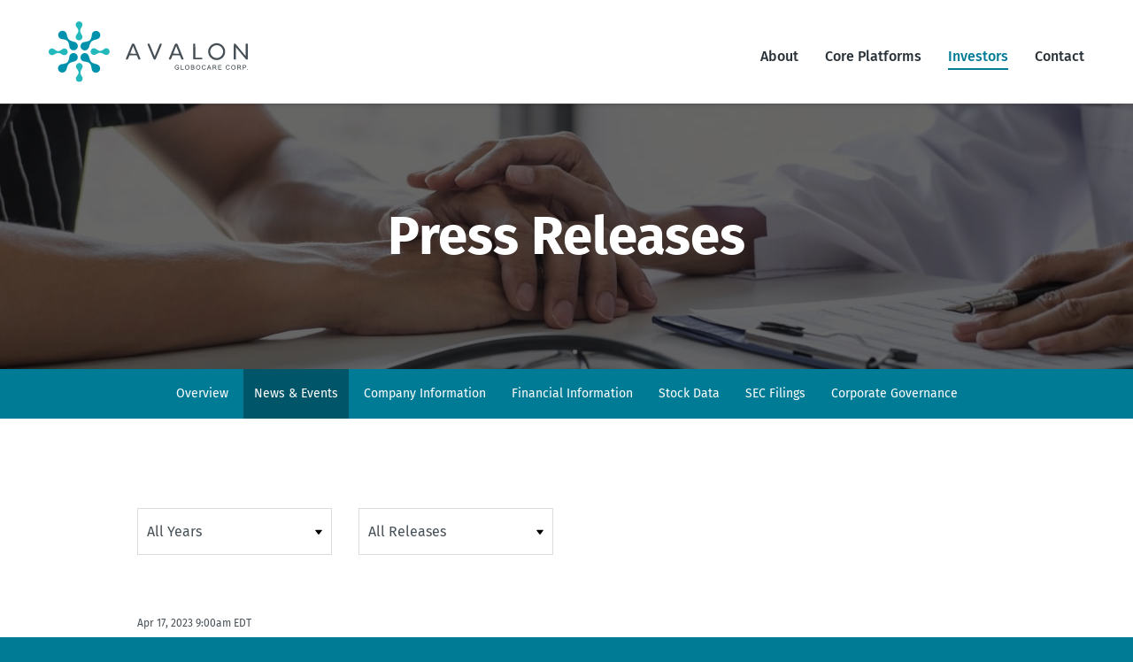

--- FILE ---
content_type: text/html; charset=UTF-8
request_url: https://www.avalon-globocare.com/investors/news-events/press-releases?page=5
body_size: 6161
content:
<!DOCTYPE html>
<html lang="en">
    <head>
        <meta http-equiv="x-ua-compatible" content="ie=edge">
        <meta charset="utf-8">
                        <link rel="alternate" type="application/rss+xml" title="Avalon GloboCare Corp. - Recent News" href="https://www.avalon-globocare.com/investors/news-events/press-releases/rss" />
                
        <title>Press Releases :: Avalon GloboCare Corp. (ALBT)</title>
        
        <link rel="canonical" href="https://www.avalon-globocare.com/investors/news-events/press-releases?page=5">
<meta property="og:url" content="https://www.avalon-globocare.com/investors/news-events/press-releases?page=5">


<meta property="og:site_name" content="Avalon GloboCare Corp.">
<meta property="og:title" content="Press Releases">
<meta property="og:type" content="website">

<meta property="og:image" content="https://d1io3yog0oux5.cloudfront.net/_a0e5b75388dab9b84519249de55b1bff/avalonglobocare/db/616/4196/social_image_resized.jpg">
<meta name="twitter:card" content="summary_large_image">




<script type="application/ld+json">
	{"@context":"http:\/\/schema.org","@type":"Corporation","name":"Avalon GloboCare Corp.","address":{"@type":"PostalAddress","streetAddress":"4400 Route 9 South Suite 3100","addressLocality":"Freehold, NJ","postalCode":"07728","addressCountry":"United States"},"legalName":"Avalon GloboCare Corp.","description":"Avalon GloboCare Corp. (NASDAQ: ALBT) is dedicated to developing and delivering innovative, transformative, precision diagnostics and clinical laboratory services.&nbsp; Our main strategy is to acquire ownership or license rights in precision diagnostic assets, genetic testing and clinical laboratory companies through joint ventures, share ownership structures or distribution rights.&nbsp; We plan to play a leading role in the innovation of diagnostic testing, utilizing proprietary technology to deliver precise, genetics-driven results. As a first major step into the laboratory market, we completed an acquisition of a 40% membership interest in Laboratory Services MSO, LLC, which closed in February 2023.","tickerSymbol":": ALBT","url":"https:\/\/www.avalon-globocare.com","logo":"https:\/\/d1io3yog0oux5.cloudfront.net\/_a0e5b75388dab9b84519249de55b1bff\/avalonglobocare\/logo.png","image":"https:\/\/d1io3yog0oux5.cloudfront.net\/_a0e5b75388dab9b84519249de55b1bff\/avalonglobocare\/db\/616\/4196\/social_image_resized.jpg","sameAs":[]}</script>        <meta name="viewport" content="initial-scale=1.0, width=device-width">
        
                <link rel="preconnect" href="https://d1io3yog0oux5.cloudfront.net">
        <link rel="preconnect" href="https://qmod.quotemedia.com">
        
                        <link href="https://d1io3yog0oux5.cloudfront.net/_a0e5b75388dab9b84519249de55b1bff/avalonglobocare/files/theme/css/ir.stockpr.css" rel="stylesheet" type="text/css" media="screen" />
                <link rel="stylesheet" href="https://d1io3yog0oux5.cloudfront.net/_a0e5b75388dab9b84519249de55b1bff/avalonglobocare/files/theme/css/style.css">
                
                <link rel="shortcut icon" href="https://d1io3yog0oux5.cloudfront.net/_a0e5b75388dab9b84519249de55b1bff/avalonglobocare/files/theme/images/favicons/favicon.ico">
        <link rel="apple-touch-icon" sizes="180x180" href="https://d1io3yog0oux5.cloudfront.net/_a0e5b75388dab9b84519249de55b1bff/avalonglobocare/files/theme/images/favicons/apple-touch-icon.png">
        <link rel="icon" type="image/png" href="https://d1io3yog0oux5.cloudfront.net/_a0e5b75388dab9b84519249de55b1bff/avalonglobocare/files/theme/images/favicons/favicon-32x32.png" sizes="32x32">
        <link rel="icon" type="image/png" href="https://d1io3yog0oux5.cloudfront.net/_a0e5b75388dab9b84519249de55b1bff/avalonglobocare/files/theme/images/favicons/favicon-16x16.png" sizes="16x16">
        <link rel="mask-icon" href="https://d1io3yog0oux5.cloudfront.net/_a0e5b75388dab9b84519249de55b1bff/avalonglobocare/files/theme/images/favicons/safari-pinned-tab.svg">
        <meta name="theme-color" content="#ffffff">  
        
        <!-- Google Tag Manager -->
<script>(function(w,d,s,l,i){w[l]=w[l]||[];w[l].push({'gtm.start':
new Date().getTime(),event:'gtm.js'});var f=d.getElementsByTagName(s)[0],
j=d.createElement(s),dl=l!='dataLayer'?'&l='+l:'';j.async=true;j.src=
'https://www.googletagmanager.com/gtm.js?id='+i+dl;f.parentNode.insertBefore(j,f);
})(window,document,'script','dataLayer','GTM-N7LH5T8');</script>
<!-- End Google Tag Manager -->            </head>    <body class="108764 page-type-ir-section-ir-news ir  has-sub-nav">
        <div class="general-wrapper">
            <!-- Google Tag Manager (noscript) -->
<noscript><iframe src="https://www.googletagmanager.com/ns.html?id=GTM-N7LH5T8"
height="0" width="0" style="display:none;visibility:hidden"></iframe></noscript>
<!-- End Google Tag Manager (noscript) --><nav id="header" class="affixed" aria-label="Main">
    <div id="skipLinks">
        <a href="#mainContent">Skip to main content</a>
                <a href="#sectionNav">Skip to section navigation</a>
                <a href="#footer">Skip to footer</a>
    </div>
         <div class="container">
        <div class="d-flex justify-content-between">
            <div class="logo">
                <a href="/">
                    <img src="https://d1io3yog0oux5.cloudfront.net/_a0e5b75388dab9b84519249de55b1bff/avalonglobocare/files/theme/images/logo.svg"
                        width="225"
                        height="70"
                        alt="Avalon GloboCare Corp.">
                </a>
            </div>
            <a role="button" class="mobile-nav-trigger" id="showRight" aria-label="Expand main navigation"
                aria-controls="mobile-nav">
                <div class="meat"></div>
                <div class="meat"></div>
                <div class="meat"></div>
            </a>
            <div class="cbp-spmenu cbp-spmenu-vertical cbp-spmenu-right main-nav" id="mobile-nav">
                
<ul class="main-menu">
    <li class="sr-only p-0 pr-3"><a href="/">Home</a></li>
        <li class="has-children" data-submenu-id="submenu-about">
        <a href="/about" target="_self"
            >About</a>
                <ul id="submenu-about">
                        <li class="">
                <a href="/about" target="_self"
                    >Overview</a>
            </li>
                        <li class="">
                <a href="/about/executive-team" target="_self"
                    >Executive Team</a>
            </li>
                        <li class="">
                <a href="/about/board-of-directors" target="_self"
                    >Board of Directors</a>
            </li>
                    </ul>
            </li>
        <li class="" data-submenu-id="submenu-core-platforms">
        <a href="/core-platforms" target="_self"
            >Core Platforms</a>
            </li>
        <li class="has-children active" data-submenu-id="submenu-investors">
        <a href="/investors" target="_self"
            >Investors</a>
                <ul id="submenu-investors">
                        <li class="">
                <a href="/investors" target="_self"
                    >Overview</a>
            </li>
                        <li class="has-children active">
                <a href="/investors/news-events" target="_self"
                    >News &amp; Events</a>
            </li>
                        <li class="has-children">
                <a href="/investors/company-information" target="_self"
                    >Company Information</a>
            </li>
                        <li class="has-children">
                <a href="/investors/financial-information" target="_self"
                    >Financial Information</a>
            </li>
                        <li class="has-children">
                <a href="/investors/stock-data" target="_self"
                    >Stock Data</a>
            </li>
                        <li class="has-children">
                <a href="/investors/sec-filings" target="_self"
                    >SEC Filings</a>
            </li>
                        <li class="has-children">
                <a href="/investors/corporate-governance" target="_self"
                    >Corporate Governance</a>
            </li>
                    </ul>
            </li>
        <li class=" last-item" data-submenu-id="submenu-contact">
        <a href="/contact" target="_self"
            >Contact</a>
            </li>
    
</ul>            </div>
        </div>
    </div>
</nav>

            <header class="page-banner overlay dark" style="background: url(https://d1io3yog0oux5.cloudfront.net/_a0e5b75388dab9b84519249de55b1bff/avalonglobocare/db/709/5133/image_resized.jpg);background-position: 50% 50%;background-repeat: no-repeat;background-size: cover;background-color: #333;">
    	<div class="container">
	    <div class="row justify-content-center">
	        <div class="col-lg-10">
                <h1>Press Releases</h1>
                                        	    </div>
        </div>
    </div>
    </header>            <nav id="sectionNav" class="sub-navigation-wrapper" aria-label="Investors Section">
    <div class="sub-navigation affixed">
    	<div class="container">
            <a class="visible-xs visible-sm mobile-sub-nav-trigger collapsed" role="button" data-toggle="collapse" data-target="#sub-navigation">
                <div class="trigger-container">
            		<div class="meat"></div>
              		<div class="meat"></div>
              		<div class="meat"></div>
              	</div>
            	Investors            </a>
            <div class="collapse sb-nav clearfix"  id="sub-navigation">
                <h3>Investors</h3>
                <ul>
                                        <li class="">
                        <a href="/investors"
                            target="_self"
                                                    >Overview</a>
                                            </li>
                	                    <li class="has-children active dropdown">
                        <a href="/investors/news-events"
                            target="_self"
                                                    >News &amp; Events</a>
                                                <ul class="dropdown-menu">
                                                        <li class="">
                                <a href="/investors/news-events"
                                    target="_self"
                                                                    >Overview</a>
                                                            </li>
                                                        <li class="active active-landing">
                                <a href="/investors/news-events/press-releases"
                                    target="_self"
                                                                    >Press Releases</a>
                                                            </li>
                                                        <li class="">
                                <a href="/investors/news-events/ir-calendar"
                                    target="_self"
                                                                    >IR Calendar</a>
                                                            </li>
                                                        <li class="">
                                <a href="/investors/news-events/presentations"
                                    target="_self"
                                                                    >Presentations</a>
                                                            </li>
                                                        <li class="">
                                <a href="/investors/news-events/email-alerts"
                                    target="_self"
                                                                    >Email Alerts</a>
                                                            </li>
                                                    </ul>
                                            </li>
                	                    <li class="has-children dropdown">
                        <a href="/investors/company-information"
                            target="_self"
                                                    >Company Information</a>
                                                <ul class="dropdown-menu">
                                                        <li class="">
                                <a href="/investors/company-information"
                                    target="_self"
                                                                    >Overview</a>
                                                            </li>
                                                        <li class="">
                                <a href="/investors/company-information/executive-team"
                                    target="_self"
                                                                    >Executive Team</a>
                                                            </li>
                                                        <li class="">
                                <a href="/investors/company-information/contacts"
                                    target="_self"
                                                                    >Contacts</a>
                                                            </li>
                                                        <li class="">
                                <a href="/investors/company-information/faq"
                                    target="_self"
                                                                    >FAQ</a>
                                                            </li>
                                                    </ul>
                                            </li>
                	                    <li class="has-children dropdown">
                        <a href="/investors/financial-information"
                            target="_self"
                                                    >Financial Information</a>
                                                <ul class="dropdown-menu">
                                                        <li class="">
                                <a href="/investors/financial-information"
                                    target="_self"
                                                                    >Overview</a>
                                                            </li>
                                                        <li class="">
                                <a href="/investors/financial-information/financial-results"
                                    target="_self"
                                                                    >Financial Results</a>
                                                            </li>
                                                        <li class="">
                                <a href="/investors/financial-information/income-statement"
                                    target="_self"
                                                                    >Income Statement</a>
                                                            </li>
                                                        <li class="">
                                <a href="/investors/financial-information/balance-sheet"
                                    target="_self"
                                                                    >Balance Sheet</a>
                                                            </li>
                                                        <li class="">
                                <a href="/investors/financial-information/cash-flow"
                                    target="_self"
                                                                    >Cash Flow</a>
                                                            </li>
                                                    </ul>
                                            </li>
                	                    <li class="has-children dropdown">
                        <a href="/investors/stock-data"
                            target="_self"
                                                    >Stock Data</a>
                                                <ul class="dropdown-menu">
                                                        <li class="">
                                <a href="/investors/stock-data/quote"
                                    target="_self"
                                                                    >Quote</a>
                                                            </li>
                                                        <li class="">
                                <a href="/investors/stock-data/charts"
                                    target="_self"
                                                                    >Charts</a>
                                                            </li>
                                                        <li class="">
                                <a href="/investors/stock-data/historical-data"
                                    target="_self"
                                                                    >Historical Data</a>
                                                            </li>
                                                    </ul>
                                            </li>
                	                    <li class="has-children dropdown">
                        <a href="/investors/sec-filings"
                            target="_self"
                                                    >SEC Filings</a>
                                                <ul class="dropdown-menu">
                                                        <li class="">
                                <a href="/investors/sec-filings"
                                    target="_self"
                                                                    >Overview</a>
                                                            </li>
                                                        <li class="">
                                <a href="/investors/sec-filings/all-sec-filings"
                                    target="_self"
                                                                    >All SEC Filings</a>
                                                            </li>
                                                        <li class="">
                                <a href="/investors/sec-filings/annual-reports"
                                    target="_self"
                                                                    >Annual Reports</a>
                                                            </li>
                                                        <li class="">
                                <a href="/investors/sec-filings/quarterly-reports"
                                    target="_self"
                                                                    >Quarterly Reports</a>
                                                            </li>
                                                    </ul>
                                            </li>
                	                    <li class="has-children dropdown">
                        <a href="/investors/corporate-governance"
                            target="_self"
                                                    >Corporate Governance</a>
                                                <ul class="dropdown-menu">
                                                        <li class="">
                                <a href="/investors/corporate-governance"
                                    target="_self"
                                                                    >Overview</a>
                                                            </li>
                                                        <li class="">
                                <a href="/investors/corporate-governance/board-of-directors"
                                    target="_self"
                                                                    >Board of Directors</a>
                                                            </li>
                                                        <li class="">
                                <a href="/investors/corporate-governance/board-committees"
                                    target="_self"
                                                                    >Board Committees</a>
                                                            </li>
                                                        <li class="">
                                <a href="/investors/corporate-governance/governance-documents"
                                    target="_self"
                                                                    >Governance Documents</a>
                                                            </li>
                                                        <li class="">
                                <a href="/investors/corporate-governance/board-diversity-matrix"
                                    target="_self"
                                                                    >Board Diversity Matrix</a>
                                                            </li>
                                                    </ul>
                                            </li>
                	                </ul>
            </div>
        </div>
    </div>
</nav>                
            <div class="container">
                <div class="row justify-content-center">
                    <div class="col-lg-10">
                                                    <aside id="tertiaryNav">
                                <nav id="tertiary-navigation">
    <ul>
        <li class="sidebar-title">
            <h3>News &amp; Events</h3>
        </li>
                <li class="">
            <a href="/investors/news-events" target="_self"
                >Overview</a>
            
                    </li>
                <li class="active active-landing">
            <a href="/investors/news-events/press-releases" target="_self"
                >Press Releases</a>
            
                    </li>
                <li class="">
            <a href="/investors/news-events/ir-calendar" target="_self"
                >IR Calendar</a>
            
                    </li>
                <li class="">
            <a href="/investors/news-events/presentations" target="_self"
                >Presentations</a>
            
                    </li>
                <li class="">
            <a href="/investors/news-events/email-alerts" target="_self"
                >Email Alerts</a>
            
                    </li>
            </ul>
</nav>                            </aside>
                                                <main id="mainContent" class="main-content has-tertiary-nav">
                                    <div class="row-filter">
            <form class="redirect-select">
                <div class="row">
                                    <div class="col-sm-auto">
                        <label class="sr-only" for="year">Year</label>
                        <select class="eq-select" id="year" name="year">
                            <option selected value="-1">All Years</option>
                                                    <option >2026</option>
                                                    <option >2025</option>
                                                    <option >2024</option>
                                                    <option >2023</option>
                                                    <option >2022</option>
                                                    <option >2021</option>
                                                    <option >2020</option>
                                                    <option >2019</option>
                                                    <option >2018</option>
                                                    <option >2017</option>
                                                    <option >2016</option>
                                                </select>
                    </div>
                                                    <div class="col-sm-auto mt-3 mt-sm-0">
                        <label class="sr-only" for="category">Category</label>
                        <select class="eq-select" id="category" name="category">
                                                    <option value="all" >
                                All Releases                            </option>
                                                    <option value="financial" >
                                Financial Releases                            </option>
                                                </select>
                    </div>
                                </div><!--end row-->
            </form>
        </div>
    
<article class="media">
    <div class="row">
                        <div class="media-body col-md">
                        <div class="date">
                <time datetime="2023-04-17T09:00:00">Apr 17, 2023 9:00am EDT</time>
            </div>
                        <h2 class="media-heading">
                <a href="https://www.avalon-globocare.com/investors/news-events/press-releases/detail/106/avalon-globocare-announces-commercial-launch-of-ketoair">
                    Avalon GloboCare Announces Commercial Launch of KetoAir Breathalyzer at the KetoCon Austin 2023 Conference                </a>
            </h2>
        </div>
            </div>
</article>
<article class="media">
    <div class="row">
                        <div class="media-body col-md">
                        <div class="date">
                <time datetime="2023-04-11T09:00:00">Apr 11, 2023 9:00am EDT</time>
            </div>
                        <h2 class="media-heading">
                <a href="https://www.avalon-globocare.com/investors/news-events/press-releases/detail/105/avalon-globocare-signs-agreement-with-qi-diagnostics-to">
                    Avalon GloboCare Signs Agreement with Qi Diagnostics to Exclusively Distribute KetoAir Breathalyzer Device and AI-Enabled Software in North America, South America, U.K. and European Union                </a>
            </h2>
        </div>
            </div>
</article>
<article class="media">
    <div class="row">
                        <div class="media-body col-md">
                        <div class="date">
                <time datetime="2023-03-03T09:00:00">Mar 03, 2023 9:00am EST</time>
            </div>
                        <h2 class="media-heading">
                <a href="https://www.avalon-globocare.com/investors/news-events/press-releases/detail/104/avalon-globocare-to-participate-in-the-35th-annual-roth">
                    Avalon GloboCare to Participate in the 35th Annual Roth Conference                </a>
            </h2>
        </div>
            </div>
</article>
<article class="media">
    <div class="row">
                        <div class="media-body col-md">
                        <div class="date">
                <time datetime="2023-02-13T09:00:00">Feb 13, 2023 9:00am EST</time>
            </div>
                        <h2 class="media-heading">
                <a href="https://www.avalon-globocare.com/investors/news-events/press-releases/detail/103/avalon-globocare-announces-closing-of-strategic-investment">
                    Avalon GloboCare Announces Closing of Strategic Investment in Laboratory Services MSO, a Leading Clinical Diagnostics and Reference Laboratory Company                </a>
            </h2>
        </div>
            </div>
</article>
<article class="media">
    <div class="row">
                        <div class="media-body col-md">
                        <div class="date">
                <time datetime="2023-01-17T09:00:00">Jan 17, 2023 9:00am EST</time>
            </div>
                        <h2 class="media-heading">
                <a href="https://www.avalon-globocare.com/investors/news-events/press-releases/detail/102/avalon-globocare-announces-issuance-of-key-u-s-patent-for">
                    Avalon GloboCare Announces Issuance of Key U.S. Patent for Multiple Novel QTY-Code Modified Cytokine and Chemokine Protein Receptor Molecules                </a>
            </h2>
        </div>
            </div>
</article>
<article class="media">
    <div class="row">
                        <div class="media-body col-md">
                        <div class="date">
                <time datetime="2023-01-11T09:00:00">Jan 11, 2023 9:00am EST</time>
            </div>
                        <h2 class="media-heading">
                <a href="https://www.avalon-globocare.com/investors/news-events/press-releases/detail/101/avalon-globocare-appoints-lourdes-felix-ceo-of-a-premier">
                    Avalon GloboCare Appoints Lourdes Felix, CEO of a Premier Addiction Treatment Company, to its Board of Directors                </a>
            </h2>
        </div>
            </div>
</article>
<article class="media">
    <div class="row">
                        <div class="media-body col-md">
                        <div class="date">
                <time datetime="2023-01-03T09:00:00">Jan 03, 2023 9:00am EST</time>
            </div>
                        <h2 class="media-heading">
                <a href="https://www.avalon-globocare.com/investors/news-events/press-releases/detail/100/avalon-globocare-announces-the-deployment-of-breakthrough">
                    Avalon GloboCare Announces the Deployment of Breakthrough Fusion Gene Map Technology                </a>
            </h2>
        </div>
            </div>
</article>
<article class="media">
    <div class="row">
                        <div class="media-body col-md">
                        <div class="date">
                <time datetime="2022-12-14T09:00:00">Dec 14, 2022 9:00am EST</time>
            </div>
                        <h2 class="media-heading">
                <a href="https://www.avalon-globocare.com/investors/news-events/press-releases/detail/99/avalon-globocare-announces-4-million-private-placement-of">
                    Avalon GloboCare Announces $4 Million Private Placement of Preferred Stock with the Company’s Chairman which Converts at a Significant Premium to Market; Proceeds to Support Acquisition of Laboratory Services                </a>
            </h2>
        </div>
            </div>
</article>
<article class="media">
    <div class="row">
                        <div class="media-body col-md">
                        <div class="date">
                <time datetime="2022-12-12T09:00:00">Dec 12, 2022 9:00am EST</time>
            </div>
                        <h2 class="media-heading">
                <a href="https://www.avalon-globocare.com/investors/news-events/press-releases/detail/98/avalon-globocare-continues-its-u-s-centric-strategy-with-a">
                    Avalon GloboCare Continues its U.S. Centric Strategy with a New Proposed Board Composition in Preparation for Acquisition of Laboratory Services MSO, LLC                </a>
            </h2>
        </div>
            </div>
</article>
<article class="media">
    <div class="row">
                        <div class="media-body col-md">
                        <div class="date">
                <time datetime="2022-11-09T16:00:00">Nov 09, 2022 4:00pm EST</time>
            </div>
                        <h2 class="media-heading">
                <a href="https://www.avalon-globocare.com/investors/news-events/press-releases/detail/97/avalon-globocare-announces-nasdaq-ticker-symbol-change-from">
                    Avalon GloboCare Announces NASDAQ Ticker Symbol Change from “AVCO” to “ALBT”                </a>
            </h2>
        </div>
            </div>
</article><div class="pagination-wrapper">
    <ul class="pagination mt-5">
                    <li class="page-item page-item--prev">
                <a class="page-link"
                    href="https://www.avalon-globocare.com/investors/news-events/press-releases?page=4"
                    aria-label="Previous Page"
                ><span class="sr-only">Previous Page</span><span class="material-icons" aria-hidden="true">arrow_back</span></a>
            </li>
                

                
                            <li class="page-item">
                <a class="page-link"
                    href="https://www.avalon-globocare.com/investors/news-events/press-releases?page=1"
                    aria-label="Page 1"
                                    ><span class="sr-only">Page </span>1</a>
            </li>
                                <li class="page-item">
                <a class="page-link"
                    href="https://www.avalon-globocare.com/investors/news-events/press-releases?page=2"
                    aria-label="Page 2"
                                    ><span class="sr-only">Page </span>2</a>
            </li>
                                <li class="page-item">
                <a class="page-link"
                    href="https://www.avalon-globocare.com/investors/news-events/press-releases?page=3"
                    aria-label="Page 3"
                                    ><span class="sr-only">Page </span>3</a>
            </li>
                                <li class="page-item">
                <a class="page-link"
                    href="https://www.avalon-globocare.com/investors/news-events/press-releases?page=4"
                    aria-label="Page 4"
                                    ><span class="sr-only">Page </span>4</a>
            </li>
                                <li class="page-item active">
                <a class="page-link"
                    href="https://www.avalon-globocare.com/investors/news-events/press-releases?page=5"
                    aria-label="Page 5"
                    aria-current="page"                ><span class="sr-only">Page </span>5</a>
            </li>
                                <li class="page-item">
                <a class="page-link"
                    href="https://www.avalon-globocare.com/investors/news-events/press-releases?page=6"
                    aria-label="Page 6"
                                    ><span class="sr-only">Page </span>6</a>
            </li>
                                <li class="page-item">
                <a class="page-link"
                    href="https://www.avalon-globocare.com/investors/news-events/press-releases?page=7"
                    aria-label="Page 7"
                                    ><span class="sr-only">Page </span>7</a>
            </li>
                                <li class="page-item">
                <a class="page-link"
                    href="https://www.avalon-globocare.com/investors/news-events/press-releases?page=8"
                    aria-label="Page 8"
                                    ><span class="sr-only">Page </span>8</a>
            </li>
                                <li class="page-item">
                <a class="page-link"
                    href="https://www.avalon-globocare.com/investors/news-events/press-releases?page=9"
                    aria-label="Page 9"
                                    ><span class="sr-only">Page </span>9</a>
            </li>
                                <li class="page-item">
                <a class="page-link"
                    href="https://www.avalon-globocare.com/investors/news-events/press-releases?page=10"
                    aria-label="Page 10"
                                    ><span class="sr-only">Page </span>10</a>
            </li>
                            
                    <li class="page-item disabled"><span class="page-link" role="img" aria-label="Ellipsis placeholder for pages 11 through 13" >&hellip;</span></li>
            <li class="page-item">
                <a class="page-link"
                    href="https://www.avalon-globocare.com/investors/news-events/press-releases?page=14"
                    aria-label="Page 14"
                ><span class="sr-only">Page </span>14</a>
            </li>
                
                    <li class="page-item page-item--next">
                <a class="page-link"
                    href="https://www.avalon-globocare.com/investors/news-events/press-releases?page=6"
                    aria-label="Next Page"
                ><span class="sr-only">Next Page</span><span class="material-icons" aria-hidden="true">arrow_forward</span></a>
            </li>
            </ul>
</div>
<div class="clear"></div>    
    	<div class="rss-link">
    		<a href="https://www.avalon-globocare.com/investors/news-events/press-releases/rss" class="link--icon" target="_blank" rel="noopener">
    			<span class="material-icons">rss_feed</span> News RSS
    		</a>
    	</div>
	                                                    </main>
                    </div>    
                </div>
            </div><!-- //container-->
            <div class="module-quick-links" role="navigation" aria-label="Helpful Investor Relations pages">
    <ul>
                    <li>
                <a href="/investors/news-events/email-alerts" class="email">Email Alerts</a>
            </li>
                            <li>
                <a class="company-profile" href="/investors/company-information">Company Profile</a>
            </li>
                                    <li><a href="/investors/company-information/contacts" class="contacts">Contacts</a></li>
                            <li>
                <a href="https://www.avalon-globocare.com/investors/news-events/press-releases/rss" class="rss" target="_blank" rel="noopener">RSS News Feed</a>
            </li>
            </ul>
</div><footer id="footer" >
    <div class="footer-main">
        <div class="container">
            <div class="row justify-content-between align-items-center">
                <div class="col-md-6 my-auto">
                    <div class="social-links">
                        <ul>
                                                </ul>
                    </div>
                </div>
                <div class="col-md-6 my-auto">
                    <div class="copyright">
                        &copy;<time datetime="2026">2026</time>
                        <a href="/">Avalon GloboCare Corp.</a>                        All Rights Reserved.
                    </div>
                    <div class="footer-links">
                        <a href="/privacy-policy">Privacy Policy</a>
<a href="/disclaimer">Disclaimer</a>
<a href="/sitemap">Sitemap</a>
                                                <a id="klaroPrefs" href="#" role="button">Manage Cookie Preferences</a>
                                            </div>
                </div>
            </div>
        </div>
    </div>
    </footer>
<script id="companyVars" type="application/json">
{
    "asset_url": "https:\/\/d1io3yog0oux5.cloudfront.net\/_a0e5b75388dab9b84519249de55b1bff\/avalonglobocare",
    "website_base_url": "https:\/\/www.avalon-globocare.com",
    "ir_base_url": "\/investors",
    "hCaptchaSiteKey": "778a5748-d323-4b73-a06c-9625642de8bc",
    "isQmod": false}
</script>

<script src="https://d1io3yog0oux5.cloudfront.net/_a0e5b75388dab9b84519249de55b1bff/avalonglobocare/files/theme/js/aside/klaro-cookie-consent/_js/all.js" data-config="klaroConfig" defer></script>

<script src="https://d1io3yog0oux5.cloudfront.net/_a0e5b75388dab9b84519249de55b1bff/avalonglobocare/files/theme/js/_js/all.js"></script>

        </div><!-- //general-wrapper-->
    </body>
</html>


--- FILE ---
content_type: text/css
request_url: https://d1io3yog0oux5.cloudfront.net/_a0e5b75388dab9b84519249de55b1bff/avalonglobocare/files/theme/css/ir.stockpr.css
body_size: 9589
content:
#qmDropDownWrapper{position:relative;margin:0;padding:0}#qmHeaderMenu{font:11px Tahoma, Arial, Helvetica, sans-serif;font-weight:normal;color:#000000;text-align:right;position:absolute;right:0;right:-7px;top:1.5em;top:1.8em}.qmDropDownLink{cursor:pointer;text-decoration:none;padding:2px}.qmDropDownLinkHover{cursor:pointer;text-decoration:none;padding:2px;background-color:#FFFFCC}.qmHeaderMenuDropDown{float:none;z-index:100;background:#ffffff;position:relative;width:178px;text-align:left;border:1px solid #999999;border-top:none;padding:2px}.qmDropDownHeader{font-weight:bold;text-decoration:none;cursor:default;padding:2px}.qmDropDownBody{overflow:auto;height:180px}.qm_button_trade_small{font-size:9px;font-family:tahoma,arial,helvetica}#qmDefaultButton a.qm_button_trade_small{border-top:1px solid #D4D0C8;border-left:1px solid #D4D0C8;border-bottom:1px solid #666666;border-right:1px solid #666666;cursor:pointer;padding:1px 0px;text-align:center;font:9px tahoma}#qmDefaultButton a.qm_button_trade_small:link,a.qm_button_trade_small:visited,a.qm_button_trade_small:hover{text-decoration:none;background:#D4D0C8;color:#000}#qmDefaultButton a.qm_button_trade_small:active{border-top:1px solid #666666;border-left:1px solid #666666;border-bottom:1px solid #D4D0C8;border-right:1px solid #D4D0C8;text-decoration:none;background:#D4D0C8;color:#000}.qm_messages{background-color:#FFCCCC;font:10px Tahoma, Arial, Helvetica, sans-serif;font-weight:bold;color:#000000;padding:2px 0px 2px 0px}.qm_main{background-color:#ffffff;font:11px Tahoma, Arial, Helvetica, sans-serif;font-weight:normal;border-color:#999999}.qm_inactivebutton{text-align:center;display:table-cell;background-color:#eeeeee;font:10px Tahoma, Arial, Helvetica, sans-serif;font-weight:normal;color:#000000;border:1px solid #aaaaaa;padding:3px;cursor:pointer;voice-family:"\"}\"";voice-family:inherit}.qm_activebutton{text-align:center;display:table-cell;background-color:#ffffff;font:10px Tahoma, Arial, Helvetica, sans-serif;font-weight:normal;color:#000000;border:1px solid #aaaaaa;padding:3px;cursor:pointer;voice-family:"\"}\"";voice-family:inherit}.qm_activebutton_with_subnav{text-align:center;display:table-cell;background-color:#ffffff;font:10px Tahoma, Arial, Helvetica, sans-serif;font-weight:normal;color:#000000;border-right:1px solid #aaaaaa;border-left:1px solid #aaaaaa;border-top:1px solid #aaaaaa;padding:3px;cursor:pointer;voice-family:"\"}\"";voice-family:inherit}.qm_subnav_inactivebutton{text-align:center;background-color:#ffffff;font:10px Tahoma, Arial, Helvetica, sans-serif;font-weight:normal;color:#000000;padding:3px;cursor:pointer;voice-family:"\"}\"";voice-family:inherit}.qm_subnav_activebutton{text-decoration:none;text-align:center;background-color:#ffffff;font:10px Tahoma, Arial, Helvetica, sans-serif;font-weight:bold;color:#000000;padding:3px;cursor:pointer;voice-family:"\"}\"";voice-family:inherit}.qm_subnav_heading_bar{background-color:#ffffff;padding:2px;font:12px Arial, sans-serif;font-weight:normal;border-bottom:1px solid #aaaaaa}.qm_border{border:1px solid #999999}.qm_heading_bar{background-color:#eeeeee;padding:2px;padding-left:5px;padding-right:5px;border:1px solid #999999;font:12px Arial, sans-serif;font-weight:normal}.qm_heading_link{font:11px Tahoma, Arial, Helvetica, sans-serif;color:#000000;font-weight:normal}.qm_heading_text{font:13px Tahoma, Arial, Helvetica, sans-serif;color:#000000;font-weight:bold}.qm_realtime_text{font:11px Tahoma, Arial, Helvetica, sans-serif;color:#008000;font-weight:bold;font-style:italic}.qm_nonrt_text{font:11px Tahoma, Arial, Helvetica, sans-serif;color:#465665;font-weight:bold;font-style:italic}.qm_cycle{background-color:#eeeeee;font:11px Tahoma, Arial, Helvetica, sans-serif;color:#000000;font-weight:normal;border-color:#999999}.qm_cycleup{background-color:#eeffee;font:11px Tahoma, Arial, Helvetica, sans-serif;color:#000000;font-weight:normal}.qm_cycledown{background-color:#ffeeee;font:11px Tahoma, Arial, Helvetica, sans-serif;color:#000000;font-weight:normal}.qm_options_in_money{background-color:#FFFFCC;font:11px Tahoma, Arial, Helvetica, sans-serif;color:#000000;font-weight:normal}.qm_hovertext{position:absolute;width:210px;border-top:1px solid #cccccc;border-left:1px solid #cccccc;border-right:1px solid #000000;border-bottom:1px solid #000000;background-color:#eeeeee;padding:3px;display:none;font:normal 11px arial;text-align:left;z-index:100}.qm_hoverword{text-decoration:underline;cursor:pointer;z-index:101}.qm_L2_cycle1{font:11px Tahoma, Arial, Helvetica, sans-serif;background-color:#FFFEEF;font-weight:normal;color:#000000}.qm_L2_cycle2{font:11px Tahoma, Arial, Helvetica, sans-serif;background-color:#F0F7DE;font-weight:normal;color:#000000}.qm_L2_cycle3{font:11px Tahoma, Arial, Helvetica, sans-serif;background-color:#F4F0E8;font-weight:normal;color:#000000}.qm_L2_cycle4{font:11px Tahoma, Arial, Helvetica, sans-serif;background-color:#E0E0F7;font-weight:normal;color:#000000}.qm_L2_cycle5{font:11px Tahoma, Arial, Helvetica, sans-serif;background-color:#F7F7F7;font-weight:normal;color:#000000}.qm_L2_cycle6{font:11px Tahoma, Arial, Helvetica, sans-serif;background-color:#F5E8E8;font-weight:normal;color:#000000}.qm_L2_cycle7{font:11px Tahoma, Arial, Helvetica, sans-serif;background-color:#F6EDDA;font-weight:normal;color:#000000}.qm_L2_cycle8{font:11px Tahoma, Arial, Helvetica, sans-serif;background-color:#DCEAEE;font-weight:normal;color:#000000}.qm_L2_cycle9{font:11px Tahoma, Arial, Helvetica, sans-serif;background-color:#E9E2F4;font-weight:normal;color:#000000}.qm_L2_cycle10{font:11px Tahoma, Arial, Helvetica, sans-serif;background-color:#EEF2FA;font-weight:normal;color:#000000}.qm_L2_cycle11{font:11px Tahoma, Arial, Helvetica, sans-serif;background-color:#E1E2FA;font-weight:normal;color:#000000}.qm_L2_cycle12{font:11px Tahoma, Arial, Helvetica, sans-serif;background-color:#EEFAE1;font-weight:normal;color:#000000}.qm_L2_cycle13{font:11px Tahoma, Arial, Helvetica, sans-serif;background-color:#EDFCFB;font-weight:normal;color:#000000}.qm_L2_cycle14{font:11px Tahoma, Arial, Helvetica, sans-serif;background-color:#FBEBE8;font-weight:normal;color:#000000}.qm_L2_cycle15{font:11px Tahoma, Arial, Helvetica, sans-serif;background-color:#EDEDED;font-weight:normal;color:#000000}.qm_L2_cycle16{font:11px Tahoma, Arial, Helvetica, sans-serif;background-color:#F6EDDA;font-weight:normal;color:#000000}.qm_input{font:11px Tahoma, Arial, Helvetica, sans-serif;font-weight:normal}.qm_maintext{font:11px Tahoma, Arial, Helvetica, sans-serif;color:#000000;font-weight:normal}.qm_maintext_bold{font:11px Tahoma, Arial, Helvetica, sans-serif;color:#000000;font-weight:bold}.qm_text_up,.qmmt_text_up{color:#009900}.qm_text_down,.qmmt_text_down{color:#ff0000}a.qm{font:11px Tahoma, Arial, Helvetica, sans-serif;color:#0000aa;text-decoration:underline;font-weight:normal}a:visited.qm{font:11px Tahoma, Arial, Helvetica, sans-serif;color:#0000aa;text-decoration:underline;font-weight:normal}a:hover.qm{font:11px Tahoma, Arial, Helvetica, sans-serif;color:#ff0000;text-decoration:underline;font-weight:normal}.qm_midcell{font:10px Tahoma, Arial, Helvetica, sans-serif;vertical-align:middle;font-weight:normal}.qm_radio_input{border:none;background:transparent}.qm_footerlogo{background:#fff url("../images/ir/quotemedia-footer-logo.gif");height:33px;width:152px;cursor:pointer;margin-left:10px;background-repeat:no-repeat;background-position:right}.qm_52wkbg{background:#fff;text-align:left}.qm_52wktext{color:#000000;font:11px tahoma}.qm_tree{font-family:Tahoma, Arial, Helvetica, sans-serif;font-size:10px;color:#000000;white-space:nowrap}.qm_tree img{border:0px;vertical-align:middle}.qm_tree a{color:#000000;text-decoration:none}.qm_tree a.node,.qm_tree a.nodeSel{white-space:nowrap;padding:1px 2px 1px 2px}.qm_tree a.node:hover,.qm_tree a.nodeSel:hover{color:#0000aa;text-decoration:underline}.qm_tree a.nodeSel{background-color:#dddddd}.qm_tree .clip{overflow:hidden}.qm_SlideRatings_text{font:10px Tahoma, Arial, Helvetica, sans-serif}.qm_SlideRatings{text-align:center;font:10px Tahoma, Arial, Helvetica, sans-serif;position:relative;width:76px;background:transparent url("../images/ir/qm_ratingsscale.gif") left 20px no-repeat}.qm_RatingsThisWeek{color:#000000}.qm_RatingsLastWeek{color:#000000}.qm_ThisWeekMarker{position:relative;left:-3px;display:block;width:82px;height:7px;background:transparent url("../images/ir/qm_thisweekmarker.gif") left top no-repeat;background-position:0px 0px;margin-bottom:7px}.qm_LastWeekMarker{position:relative;left:-3px;display:block;width:82px;height:7px;background:transparent url("../images/ir/qm_lastweekmarker.gif") right top no-repeat;background-position:0px 0px;margin-top:14px}.qm_SlideComparison{width:150px;position:relative;font:10px Tahoma, Arial, Helvetica, sans-serif;margin:0 auto}.qm_IndustryRank{text-align:center}.qm_compChart{border:1px solid #000;background-color:#39f;height:10px}.qm_compChartFill{width:0px;background-color:#94caff;border-right:1px solid #000;height:10px}.qm_slideCompEnd{width:100%;text-align:center;margin-top:4px}.qm_slideCompEnd .start{float:left}.qm_slideCompEnd .end{float:right}.qm_RankMarker{position:relative;display:block;width:200px;height:7px;background:transparent url("../images/ir/qm_thisweekmarker.gif") left top no-repeat;background-position:0px 0px}#notLoggedIn{display:none}#isLoggedIn{display:none}.qm_largequote{font:bold 22px arial}.qm_largequotedollar{font:bold 14px arial;position:relative;top:-3px}.qm_quotetitle{font:bold 16px arial}.qm_quotebar .qm_heading_text,.qm_quotebar .qm_text_up,.qm_quotebar .qm_text_down{font:12px Tahoma, Arial, Helvetica, sans-serif}.qm_heading_text input[type=radio]{margin:1px 2px 0 0}table.qm_data td,table.qm_data th{padding:2px 5px}.qm_etf_snapshot .qm_volume{padding-right:5px}.qm_full_name,.qm_symbol,.qm_month,.qm_exchange,.qm_date,.qm_company_name{text-align:left}.qm_change,.qm_change_perc,.qm_volume,.qm_last,.qm_open,.qm_high,.qm_low,.qm_market_cap{text-align:right}.qm_chart{text-align:center;cursor:pointer}th.qm_full_name{padding:2px 5px}.qm_sort{text-decoration:underline;cursor:pointer}.qm_recentQuoteContainer{background-color:#fff}.qm_recentQuotesBox{text-align:left;width:250px;border:1px solid #cccccc;padding:5px;margin-top:5px;position:absolute;clear:both;left:50%;background-color:#fff}.qmHistoryDownloadDropDownBody{min-height:50px}.qmHistoryDownloadHeaderMenuDropDown{float:none;z-index:100;background:#ffffff;position:relative;width:135px;text-align:left;border:1px solid #999999;border-top:none;padding:2px}.qmOptionHelpHeaderMenuDropDown{float:none;z-index:100;background:#ffffff;position:relative;width:300px;text-align:left;border:1px solid #999999;padding:2px}.qmOptionHelpIEPositioning{right:210px}.qm_pieChart_legend{font:9px Tahoma, Arial, Helvetica, sans-serif;color:#000000;font-weight:normal}.qm_rates_liborSection .qm_cycle{font-weight:bold}.qm_rates_liborSection .qm_ratesHeader .qm_cycle{font-style:italic}table#buyBack{display:none}.qm-top-nav{padding-bottom:5px}.qm-quote-lookup-form{font-size:12px;font-weight:bold;padding-left:5px}.qm-quote-lookup-helper{text-align:left;font-size:11px;padding-left:6px;font-weight:normal}.qm-symbol-input{width:75px}.qm-quote-lookup-select{margin-left:1px}.qm_goNav_button{width:40px;font-size:12px}.qm-poweredby-right{text-align:right;font-weight:normal;font-size:9px;padding-right:5px}.qm-mm-login{text-align:right;font-weight:normal;padding-right:5px}.qm-detailed-quote-data{padding:0px;margin-top:1px;margin-bottom:0px;border:0px}.qm-detailed-quote-title{padding-top:5px}.qm-dq-price{padding-left:0px;text-align:left;width:25%}.qm-dq-change{padding-left:0px;text-align:left;width:25%}.qm-dq-volume{padding-left:0px}.qm-dq-datetime{padding-left:0px;width:25%}.qm-quote-data{margin-right:-2px;margin-top:-2px;margin-bottom:3px}.qm-quote-data-tiny{margin-right:-2px;margin-top:3px;margin-bottom:3px}.qm-quote-data-item table{padding:0px;height:32px}.qm-news-titlebar{margin-bottom:5px}.qm-news-title{padding-top:5px}.qm-news-menu{text-align:right;font-weight:normal;font-size:11px}.qm-news-topic-title{font-weight:bold}.qm_page_first_td,.qm_page_prev_td{padding-right:10px;text-align:left;width:15px}.qm_page_last_td,.qm_page_next_td{padding-left:10px;text-align:right;width:15px}.qm_page_first_arrow,.qm_page_prev_arrow,.qm_page_next_text,.qm_page_last_text{float:left}.qm_page_first_text,.qm_page_prev_text,.qm_page_next_arrow,.qm_page_last_arrow{float:right}.qm_page_numbers_td{text-align:center}.qm_page_numbers_td a{padding:0 2px}.qm_page_first_text,.qm_page_prev_text,.qm_page_next_text,.qm_page_last_text{display:none}.qm_page_numbers_td a.qm_page_active{font-weight:bold;text-decoration:none;color:#000000}.qm_footerlogo{display:none}.qm_main,.qm_maintext,.qm_cycle,.qm_activebutton,.qm_inactivebutton,.qm_cycledown,.qm_cycleup{font-size:11px;font-family:Verdana, Arial, Helvetica, sans-serif;color:#555}.qm_inactivebutton,.qm_activebutton,.qm_heading_bar{border-color:#E1E1E1}.qm_inactivebutton{background:#eaeaea;border-color:#E1E1E1}.qm_activebutton{background:#fff;border-color:#E1E1E1}.qm_heading_bar,.qmmt_header_bar,.qmmt_sub_header_bar{background:#666666;padding:4px}.qm_heading_text,.qmmt_header_text,.qmmt_sub_header_text{font-family:Verdana, Arial, Helvetica, sans-serif;font-weight:bold;font-size:11px;color:#efefef}.qm_cycle{background-color:#fff}.spr-sec-date,.spr-sec-date-head{width:60px}.spr-sec-form,.spr-sec-form-head{width:60px}.spr-sec-pages,.spr-sec-pages-head{width:50px;text-align:center}.spr-sec-date,.spr-sec-form,.spr-sec-desc,.spr-sec-pages{vertical-align:top}td.spr-sec-search,td.spr-sec-filter{padding:8px 4px;vertical-align:bottom}.spr-sec-filter{text-align:right}.spr-sec-doc-menu{display:block;float:left;margin-left:5px}.spr-sec-doc-menu a#doc-link{margin-top:4px;position:relative;z-index:101;display:block;float:left;font-weight:bold;height:19px;text-decoration:none;background:#444 url(../images/ir/rounded-btn-left.png) no-repeat left top;outline:none}.spr-sec-doc-menu a#doc-link.selected{text-decoration:none;background-image:url(../images/ir/rounded-btn-open-left.jpg);height:26px}.spr-sec-doc-menu a#doc-link span{display:block;background:url(../images/ir/rounded-btn-right.png) no-repeat right top;height:19px;line-height:19px;padding-left:14px;padding-right:14px;color:#ddd}.spr-sec-doc-menu a#doc-link.selected span{background-image:url(../images/ir/rounded-btn-open-right.jpg)}.spr-sec-doc-menu ul{list-style-type:none;margin:0px;padding:0px}#spr-dd-holder{position:absolute;z-index:100;top:24px;left:1px;margin:0px auto;min-width:100px;width:100px;max-width:892px;margin-left:6px;margin-bottom:0.5em;white-space:nowrap;display:none}#spr-dd-holder #spr-dd-content,#spr-dd-holder #spr-dd-top,#spr-dd-holder #spr-dd-bottom,#spr-dd-holder #spr-dd-bottom div{background:transparent url(../images/ir/drop-down-bg.png) no-repeat top right}#spr-dd-holder #spr-dd-top{position:absolute;left:0px;top:0px;width:6px;margin-left:-6px;height:100%;_height:1600px;background-position:top left}#spr-dd-holder #spr-dd-bottom{position:relative;width:100%}#spr-dd-holder #spr-dd-bottom,#spr-dd-holder #spr-dd-bottom div{height:6px;font-size:1px}#spr-dd-holder #spr-dd-bottom{background-position:bottom right}#spr-dd-holder #spr-dd-bottom div{position:relative;width:6px;margin-left:-6px;background-position:bottom left}#spr-dd-holder #spr-dd-content{position:relative;_overflow-y:hidden;min-height:80px;color:#000;padding-right:6px;padding-top:10px}#spr-dd-holder #spr-dd-content-text{position:relative;z-index:105}#spr-dd-holder #spr-dd-content-text ul{margin:0px;padding:0px}#spr-dd-holder #spr-dd-content-text ul li{margin:0px;padding:0px;border-bottom:1px solid #c8c8c8;line-height:25px;font-weight:bold}#spr-dd-holder #spr-dd-content-text ul li a{padding:0px 10px;margin-left:0px;display:block;color:#0774d0;text-decoration:none}#spr-dd-holder #spr-dd-content-text ul li a.spr-current-document{color:#000}#spr-dd-holder #spr-dd-content-text ul li a:hover{background-color:#e2e2e2}#spr-dd-holder #spr-dd-content-text ul li a.current-filing{color:#000}#spr-dd-holder #spr-dd-content-text ul li a.current-filing:hover{background-color:none}#spr-dd-holder #spr-dd-content-text #spr-dd-close-button{display:block;background-color:#444444}#spr-dd-holder #spr-dd-content-text #spr-dd-close-button a{padding:4px;text-align:center;display:block;color:#999;text-decoration:none;font-weight:bold}#spr-dd-holder #spr-dd-content-text #spr-dd-close-button a:hover{color:#ccc}.spr-ir-rss-icon{padding:0px 10px;text-align:right}.spr-mail-link,.spr-rss-link,.spr-print-link{padding-left:20px;background-repeat:no-repeat;background-position:left center;line-height:18px;margin-right:6px;margin-left:6px}.spr-mail-link{background-image:url(../images/ir/mail_icon_16px.gif)}.spr-rss-link{background-image:url(../images/ir/rss_icon_16px.gif)}.spr-print-link{background-image:url(../images/ir/print_icon_16px.gif)}.spr-ir-pagination{padding:2px;padding-top:10px;margin-top:10px}.spr-ir-pagination ul{margin:0px;padding:0px;text-align:center}.spr-ir-pagination li{list-style-type:none;display:inline;padding-bottom:1px}.spr-ir-pagination li span.current{font-weight:bold}.spr-ir-pagination li a,.spr-ir-pagination li a:visited{padding:0 5px;border:1px solid;text-decoration:none}.spr-ir-pagination li a:hover,.spr-ir-pagination li a:active{border:1px solid}.spr-ir-clear{clear:both;height:0px;overflow:hidden}.spr-ir-light{color:#999999}.spr-ir-small{font-size:.8em}.spr-ir-light-small{color:#999999;font-size:.8em}.spr-ir-media-back-button{text-align:center;padding-top:10px;margin-top:10px;border-top:1px solid #cccccc}.spr-toggle-expandable{cursor:pointer}.spr-expandable{display:none}h3.spr-ir-media-title{font-size:inherit;padding:inherit;text-align:center}.spr-ir-media-file{width:100%;text-align:center}.spr-ir-media-file-content{margin:0 auto}.spr-ir-media-item td{border-top:1px solid #cccccc;padding:10px 3px}#confirm_email{display:none}img{border:none}.spr-ir-date-box{display:none}.spr-ir-news-date{display:block}.spr-ir-news-article-pdf-link a{display:none}.spr-ir-news-article-date{font-style:italic;margin-top:1em}.spr-ir-show-all{text-align:center;padding-top:5px;display:none}.spr-ir-news-years{display:none;border-bottom:1px solid #EFEFEF}.spr-ir-news-years ul{list-style-type:none;padding-left:0;margin:0}.spr-ir-news-years li{float:left;padding:5px;border-left:1px solid #EFEFEF;margin:0}li.spr-ir-news-years-first{border-left:none}.spr-ir-year-current{background-color:#eee}.spr-ir-clear{clear:both}.spr-ir-notifications{margin-top:10px;padding:8px;border:2px solid #dfdfdf}.spr-ir-email-alerts,.spr-ir-news-rss{padding:4px 0px;border-bottom:2px solid #efefef}.spr-ir-news-rss{border-bottom:none}.spr-ir-email-alerts p,.spr-ir-news-rss p{margin:0px;padding:3px 0px}.spr-ir-email-alerts .spr-ir-link,.spr-ir-news-rss .spr-ir-link{padding-left:20px;background-repeat:no-repeat;background-position:left center;line-height:18px;display:block}.spr-ir-email-alerts .spr-ir-link{background-image:url(../images/ir/mail_icon_16px.gif)}.spr-ir-news-rss .spr-ir-link{background-image:url(../images/ir/rss_icon_16px.gif)}.spr-ir-flash-needed{text-align:center;padding:5px}.spr-ir-article-logo{float:left;padding:8px;padding-left:0}#spr-quick-links{margin-top:8px;margin-bottom:25px}#spr-quick-links a{font-weight:bold}#spr-quick-links ul{margin:0px;padding:0px;list-style:none !important;list-style-image:none !important}#spr-quick-links ul li{padding:0px 12px;margin:0px !important;display:block;float:left !important;font-size:10px !important;margin-left:2px !important;margin-right:2px !important;background-image:url(../images/ir/shine_bg.gif);background-repeat:repeat-x;border:1px solid #dfdfdf;height:22px;line-height:22px}#spr-quick-links .spr-email-alerts,#spr-quick-links .spr-rss-feed,#spr-quick-links .spr-contacts,#spr-quick-links .spr-tear-sheet{padding-left:28px;background-repeat:no-repeat;background-position:left center;line-height:22px;display:block;color:#565656;text-decoration:none;white-space:nowrap}#spr-quick-links .spr-email-alerts{background-image:url(../images/ir/shine_mail.gif)}#spr-quick-links .spr-rss-feed{background-image:url(../images/ir/shine_feed.gif)}#spr-quick-links .spr-contacts{background-image:url(../images/ir/shine_contacts.gif)}#spr-quick-links .spr-tear-sheet{background-image:url(../images/ir/shine_paper.gif)}#spr-quick-links .spr-email-alerts:hover{background-image:url(../images/ir/shine_mail_over.gif)}#spr-quick-links .spr-rss-feed:hover{background-image:url(../images/ir/shine_feed_over.gif)}#spr-quick-links .spr-contacts:hover{background-image:url(../images/ir/shine_contacts_over.gif)}#spr-quick-links .spr-tear-sheet:hover{background-image:url(../images/ir/shine_paper_over.gif)}.spr-ir-form{background-color:#F4F6F7;border:1px solid #eee;padding:20px 30px;font-size:13px}.spr-ir-form fieldset{border:0;padding-bottom:30px}.spr-ir-form .column{float:left;width:50%}.spr-ir-form .column h3{border-bottom:1px solid #ddd;padding-bottom:3px}.spr-ir-form .column .padding{padding-right:10px}.spr-ir-form .column+.column .padding{padding-left:30px;padding-right:0}.spr-ir-form label{display:block;margin-top:20px}.spr-ir-form .field{padding:5px 0}.spr-ir-form .field label{margin-top:0;margin-bottom:5px}.spr-ir-form .subfield{padding:5px 0 5px 15px}.spr-ir-form input{width:95% !important}.spr-ir-form .checkbox input{float:left;margin:3px 0 0 0;padding:0;width:auto !important}.spr-ir-form .checkbox .text{display:block;padding-left:16px}.spr-ir-form select{padding:3px 5px}.spr-ir-form select.full{width:98.5%}.spr-ir-form textarea{width:97.5%}.spr-ir-form label.required:after{color:#ff0000;content:' *'}.spr-ir-form .spr_ir_submit{width:auto !important}*{padding:auto;margin:float}#TB_window{font:12px Arial, Helvetica, sans-serif;color:#333333}#TB_secondLine{font:10px Arial, Helvetica, sans-serif;color:#666666}#TB_window a:link{color:#666666}#TB_window a:visited{color:#666666}#TB_window a:hover{color:#000}#TB_window a:active{color:#666666}#TB_window a:focus{color:#666666}#TB_overlay{position:fixed;z-index:10000;top:0px;left:0px;height:100%;width:100%}.TB_overlayMacFFBGHack{background:url(../images/ir/macFFBgHack.png) repeat}.TB_overlayBG{background-color:#000;filter:alpha(opacity=75);-moz-opacity:0.75;opacity:0.75}* html #TB_overlay{position:absolute;height:expression(document.body.scrollHeight > document.body.offsetHeight ? document.body.scrollHeight : document.body.offsetHeight + 'px')}#TB_window{position:fixed;background:#ffffff;z-index:10002;color:#000000;display:none;border:4px solid #525252;text-align:left;top:50%;left:50%}* html #TB_window{position:absolute;margin-top:expression(0 - parseInt(this.offsetHeight / 2) + (TBWindowMargin = document.documentElement && document.documentElement.scrollTop || document.body.scrollTop) + 'px')}#TB_window img#TB_Image{display:block;margin:15px 0 0 15px;border-right:1px solid #ccc;border-bottom:1px solid #ccc;border-top:1px solid #666;border-left:1px solid #666}#TB_caption{height:25px;padding:7px 30px 10px 25px;float:left}#TB_closeWindow{height:25px;padding:11px 25px 10px 0;float:right;white-space:nowrap}#TB_closeAjaxWindow{padding:7px 10px 5px 0;margin-bottom:1px;text-align:right;float:right}#TB_ajaxWindowTitle{float:left;padding:7px 0 5px 10px;margin-bottom:1px}#TB_title{background-color:#e8e8e8}#TB_ajaxContent{clear:both;padding:2px 15px 15px 15px;overflow:auto;text-align:left;line-height:1.4em}#TB_ajaxContent.TB_modal{padding:15px}#TB_ajaxContent p{padding:5px 0px 5px 0px}#TB_load{position:fixed;display:none;height:13px;width:208px;z-index:10003;top:50%;left:50%;margin:-6px 0 0 -104px}* html #TB_load{position:absolute;margin-top:expression(0 - parseInt(this.offsetHeight / 2) + (TBWindowMargin = document.documentElement && document.documentElement.scrollTop || document.body.scrollTop) + 'px')}#TB_HideSelect{z-index:9999;position:fixed;top:0;left:0;background-color:#fff;border:none;filter:alpha(opacity=0);-moz-opacity:0;opacity:0;height:100%;width:100%}* html #TB_HideSelect{position:absolute;height:expression(document.body.scrollHeight > document.body.offsetHeight ? document.body.scrollHeight : document.body.offsetHeight + 'px')}#TB_iframeContent{clear:both;border:none;margin-bottom:-1px;margin-top:1px;_margin-bottom:1px}.gnw_heading{font:16px Arial;text-align:center}.gnw_subhead{font:12px Arial;text-align:center}.gnw_colhead{font:12px Arial;text-align:center}.gnw_colhead_uline{font:12px Arial;text-align:center;border-bottom:solid black 1.0pt}.gnw_colhead_dline{font:12px Arial;text-align:center;border-bottom:double black 2.5pt}.gnw_label{font:12px Arial;vertical-align:bottom;text-align:left}.gnw_label_uline{font:12px Arial;vertical-align:bottom;text-align:left;border-bottom:solid black 1.0pt}.gnw_label_uline_i10{font:12px Arial;vertical-align:bottom;text-align:right;border-bottom:solid black 1.0pt}.gnw_label_uline_i15{font:12px Arial;vertical-align:bottom;text-align:right;border-bottom:solid black 1.0pt}.gnw_label_uline_i20{font:12px Arial;vertical-align:bottom;text-align:right;border-bottom:solid black 1.0pt}.gnw_label_uline_i25{font:12px Arial;vertical-align:bottom;text-align:right;border-bottom:solid black 1.0pt}.gnw_label_uline_i30{font:12px Arial;vertical-align:bottom;text-align:right;border-bottom:solid black 1.0pt}.gnw_label_ulinetop{font:12px Arial;vertical-align:bottom;text-align:left;border-top:solid black 1.0pt}.gnw_label_dline{font:12px Arial;vertical-align:bottom;text-align:left;border-bottom:double black 2.5pt}.gnw_label_i10{font:12px Arial;vertical-align:bottom;text-align:left;padding-left:10.0px}.gnw_label_i15{font:12px Arial;vertical-align:bottom;text-align:left;padding-left:15.0px}.gnw_label_i20{font:12px Arial;vertical-align:bottom;text-align:left;padding-left:20.0px}.gnw_label_i25{font:12px Arial;vertical-align:bottom;text-align:left;padding-left:25.0px}.gnw_label_i30{font:12px Arial;vertical-align:bottom;text-align:left;padding-left:30.0px}.gnw_num{font:12px Arial;vertical-align:bottom;text-align:right;white-space:nowrap}.gnw_num_uline{font:12px Arial;vertical-align:bottom;text-align:right;white-space:nowrap;border-bottom:solid black 1.0pt}.gnw_num_ulinetop{font:12px Arial;vertical-align:bottom;text-align:right;white-space:nowrap;border-top:solid black 1.0pt}.gnw_num_dline{font:12px Arial;vertical-align:bottom;text-align:right;white-space:nowrap;border-bottom:double black 2.5pt}.gnw_num_dlinetop{font:12px Arial;vertical-align:bottom;text-align:right;white-space:nowrap;border-top:double black 2.5pt}.gnw_data{font:12px Arial;vertical-align:bottom;text-align:left;white-space:nowrap}.gnw_data_uline{font:12px Arial;vertical-align:bottom;text-align:left;border-bottom:solid black 1.0pt}.gnw_data_dline{font:12px Arial;vertical-align:bottom;text-align:left;border-bottom:double black 2.5pt}.gnw_news_media_box{margin-top:15px;margin-left:6px;margin-bottom:6px;margin-right:6px;border-width:1px;border-color:#A9A9A9;border-style:solid}.gnw_media_caption{font-size:8pt;font-family:Verdana, Arial, Helvetica, Geneva, Swiss, SunSans-Regular}.gnw_media_bgcolor{background-color:transparent}.gnw_table{border-collapse:separate;border-spacing:6px}.gnw_videotitle{font:bold 12px Arial;color:#1d5296}.bwbodyimg{float:left;padding-left:0px;padding-right:20px;padding-top:0px;padding-bottom:0px}.bwbodyimgcaption{font-size:85%}.bwtextaligncenter,.bwalignc{text-align:center}.bwtextalignleft,.bwalignl{text-align:left}.bwtextalignright,.bwalignr{text-align:right}.bwverticalaligntop,.bwvertalignt{vertical-align:top}.bwverticalalignmiddle,.bwvertalignm{vertical-align:middle}.bwverticalalignbottom,.bwvertalignb{vertical-align:bottom}.bwtablefigurealign,.bwfigurealign{text-align:right;vertical-align:bottom}.bwtabletextalign,.bwtxtalign{text-align:left;vertical-align:bottom}.bwwhitespacenowrap,.bwnowrap{white-space:nowrap}.bwsinglebottomborder,.bwsinglebottom{border-bottom:solid black 1.0pt}.bwdoublebottomborder,.bwdoublebottom{border-bottom:double black 2.25pt}.bwsingletopborder,.bwsingletop{border-top:solid black 1.0pt}.bwdoubletopborder,.bwdoubletop{border-top:double black 2.25pt}.bwcellpaddingleft0,.bwpadl0{padding-left:0.0px}.bwcellpaddingleft1,.bwpadl1{padding-left:5.0px}.bwcellpaddingleft2,.bwpadl2{padding-left:10.0px}.bwcellpaddingleft3,.bwpadl3{padding-left:15.0px}.bwcellpaddingleft4,.bwpadl4{padding-left:20.0px}.bwcellpaddingleft5,.bwpadl5{padding-left:25.0px}.bwcellpaddingleft6,.bwpadl6{padding-left:30.0px}.bwcellpaddingleft7,.bwpadl7{padding-left:35.0px}.bwcellpaddingleft8,.bwpadl8{padding-left:40.0px}.bwcellpaddingleft9,.bwpadl9{padding-left:45.0px}.bwcellpaddingleft10,.bwpadl10{padding-left:50.0px}.bwcellpaddingleft11,.bwpadl11{padding-left:55.0px}.bwcellpaddingleft12,.bwpadl12{padding-left:60.0px}.bwcellpaddingleft13,.bwpadl13{padding-left:65.0px}.bwcellpaddingleft14,.bwpadl14{padding-left:70.0px}.bwcellpaddingleft15,.bwpadl15{padding-left:75.0px}.bwcellpaddingleft16,.bwpadl16{padding-left:80.0px}.bwcellpaddingleft17,.bwpadl17{padding-left:85.0px}.bwcellpaddingleft18,.bwpadl18{padding-left:90.0px}.bwcellpaddingleft19,.bwpadl19{padding-left:95.0px}.bwcellpaddingleft20,.bwpadl20{padding-left:100.0px}.bwcellpaddingright0,.bwpadr0{padding-right:0.0px}.bwcellpaddingright1,.bwpadr1{padding-right:5.0px}.bwcellpaddingright2,.bwpadr2{padding-right:10.0px}.bwcellpaddingright3,.bwpadr3{padding-right:15.0px}.bwcellpaddingright4,.bwpadr4{padding-right:20.0px}.bwcellpaddingright5,.bwpadr5{padding-right:25.0px}.bwcellpaddingright6,.bwpadr6{padding-right:30.0px}.bwcellpaddingright7,.bwpadr7{padding-right:35.0px}.bwcellpaddingright8,.bwpadr8{padding-right:40.0px}.bwcellpaddingright9,.bwpadr9{padding-right:45.0px}.bwcellpaddingright10,.bwpadr10{padding-right:50.0px}.bwcellpaddingtop1,.bwpadt1{padding-top:10.0px}.bwcellpaddingtop2,.bwpadt2{padding-top:20.0px}.bwcellpaddingtop3,.bwpadt3{padding-top:30.0px}.bwcellpaddingtop4,.bwpadt4{padding-top:40.0px}.bwcellpaddingtop5,.bwpadt5{padding-top:50.0px}.bwcellpaddingtop6,.bwpadt6{padding-top:60.0px}.bwcellpaddingtop7,.bwpadt7{padding-top:70.0px}.bwcellpaddingtop8,.bwpadt8{padding-top:80.0px}.bwcellpaddingtop9,.bwpadt9{padding-top:90.0px}.bwcellpaddingtop10,.bwpadt10{padding-top:100.0px}.bwcellpaddingtop11,.bwpadt11{padding-top:110.0px}.bwcellpaddingtop12,.bwpadt12{padding-top:120.0px}.bwcellpaddingtop13,.bwpadt13{padding-top:130.0px}.bwcellpaddingtop14,.bwpadt14{padding-top:140.0px}.bwcellpaddingtop15,.bwpadt15{padding-top:150.0px}.bwcellpaddingtop16,.bwpadt16{padding-top:160.0px}.bwcellpaddingtop17,.bwpadt17{padding-top:170.0px}.bwcellpaddingtop18,.bwpadt18{padding-top:180.0px}.bwcellpaddingtop19,.bwpadt19{padding-top:190.0px}.bwcellpaddingtop20,.bwpadt20{padding-top:200.0px}.bwcellpaddingbottom1,.bwpadb1{padding-bottom:2.0px}.bwcellpaddingbottom2,.bwpadb2{padding-bottom:3.0px}.bwcellpaddingbottom3,.bwpadb3{padding-bottom:4.0px}.bwunderlinestyle,.bwuline{text-decoration:underline}.bwdoubleunderlinestyle,.bwdbluline{text-decoration:underline;border-bottom:1px solid black}.bwcolorred,.bwred{color:red}.bwcolorblack,.bwblack{color:black}.bwmarginleft1,.bwmarginl1{margin-left:30.0px}.bwmarginleft2,.bwmarginl2{margin-left:60.0px}.bwmarginleft3,.bwmarginl3{margin-left:90.0px}.bwmarginleft4,.bwmarginl4{margin-left:120.0px}.bwmarginleft5,.bwmarginl5{margin-left:150.0px}.bwmarginleft6,.bwmarginl6{margin-left:180.0px}.bwmarginleft7,.bwmarginl7{margin-left:210.0px}.bwmarginleft8,.bwmarginl8{margin-left:240.0px}.bwmarginleft9,.bwmarginl9{margin-left:270.0px}.bwmarginleft10,.bwmarginl10{margin-left:300.0px}.bwhangingindent,.bwhangindent{text-indent:-30.0px}.bwparagraphindent,.bwpindent{text-indent:30.0px}.bwliststylenone,.bwlistnone{list-style-image:none;list-style-type:none}.bwliststyledisc,.bwlistdisc{list-style-type:disc}.bwliststylesquare,.bwlistsquare{list-style-type:square}.bwliststylecircle,.bwlistcircle{list-style-type:circle}.bwliststyledecimal,.bwlistdecimal{list-style-type:decimal}.bwliststyleloweralpha,.bwlistlowalpha{list-style-type:lower-alpha}.bwliststyleupperalpha,.bwlistupalpha{list-style-type:upper-alpha}.bwliststylelowerroman,.bwlistlowroman{list-style-type:lower-roman}.bwliststyleupperroman,.bwlistuproman{list-style-type:upper-roman}.bwlistitemmarginbottom,.bwlistitemmargb{margin-bottom:10.0px}.bwcellparagraphmargin,.bwcellpmargin{margin-bottom:0px;margin-top:0px}.bwtablebottommargin,.bwtablemarginb{margin-bottom:10.0px}.bwblockaligncenter,.bwblockalignc{margin-left:auto;margin-right:auto}.bwblockalignleft,.bwblockalignl{margin-left:0px;margin-right:auto}.bwblockalignright,.bwblockalignr{margin-left:auto;margin-right:0px}.bwwidthpercent1,.bwwidth1{width:1%}.bwwidthpercent2,.bwwidth2{width:2%}.bwwidthpercent3,.bwwidth3{width:3%}.bwwidthpercent4,.bwwidth4{width:4%}.bwwidthpercent5,.bwwidth5{width:5%}.bwwidthpercent6,.bwwidth6{width:6%}.bwwidthpercent7,.bwwidth7{width:7%}.bwwidthpercent8,.bwwidth8{width:8%}.bwwidthpercent9,.bwwidth9{width:9%}.bwwidthpercent10,.bwwidth10{width:10%}.bwwidthpercent11,.bwwidth11{width:11%}.bwwidthpercent12,.bwwidth12{width:12%}.bwwidthpercent13,.bwwidth13{width:13%}.bwwidthpercent14,.bwwidth14{width:14%}.bwwidthpercent15,.bwwidth15{width:15%}.bwwidthpercent16,.bwwidth16{width:16%}.bwwidthpercent17,.bwwidth17{width:17%}.bwwidthpercent18,.bwwidth18{width:18%}.bwwidthpercent19,.bwwidth19{width:19%}.bwwidthpercent20,.bwwidth20{width:20%}.bwwidthpercent21,.bwwidth21{width:21%}.bwwidthpercent22,.bwwidth22{width:22%}.bwwidthpercent23,.bwwidth23{width:23%}.bwwidthpercent24,.bwwidth24{width:24%}.bwwidthpercent25,.bwwidth25{width:25%}.bwwidthpercent26,.bwwidth26{width:26%}.bwwidthpercent27,.bwwidth27{width:27%}.bwwidthpercent28,.bwwidth28{width:28%}.bwwidthpercent29,.bwwidth29{width:29%}.bwwidthpercent30,.bwwidth30{width:30%}.bwwidthpercent31,.bwwidth31{width:31%}.bwwidthpercent32,.bwwidth32{width:32%}.bwwidthpercent33,.bwwidth33{width:33%}.bwwidthpercent34,.bwwidth34{width:34%}.bwwidthpercent35,.bwwidth35{width:35%}.bwwidthpercent36,.bwwidth36{width:36%}.bwwidthpercent37,.bwwidth37{width:37%}.bwwidthpercent38,.bwwidth38{width:38%}.bwwidthpercent39,.bwwidth39{width:39%}.bwwidthpercent40,.bwwidth40{width:40%}.bwwidthpercent41,.bwwidth41{width:41%}.bwwidthpercent42,.bwwidth42{width:42%}.bwwidthpercent43,.bwwidth43{width:43%}.bwwidthpercent44,.bwwidth44{width:44%}.bwwidthpercent45,.bwwidth45{width:45%}.bwwidthpercent46,.bwwidth46{width:46%}.bwwidthpercent47,.bwwidth47{width:47%}.bwwidthpercent48,.bwwidth48{width:48%}.bwwidthpercent49,.bwwidth49{width:49%}.bwwidthpercent50,.bwwidth50{width:50%}.bwwidthpercent51,.bwwidth51{width:51%}.bwwidthpercent52,.bwwidth52{width:52%}.bwwidthpercent53,.bwwidth53{width:53%}.bwwidthpercent54,.bwwidth54{width:54%}.bwwidthpercent55,.bwwidth55{width:55%}.bwwidthpercent56,.bwwidth56{width:56%}.bwwidthpercent57,.bwwidth57{width:57%}.bwwidthpercent58,.bwwidth58{width:58%}.bwwidthpercent59,.bwwidth59{width:59%}.bwwidthpercent60,.bwwidth60{width:60%}.bwwidthpercent61,.bwwidth61{width:61%}.bwwidthpercent62,.bwwidth62{width:62%}.bwwidthpercent63,.bwwidth63{width:63%}.bwwidthpercent64,.bwwidth64{width:64%}.bwwidthpercent65,.bwwidth65{width:65%}.bwwidthpercent66,.bwwidth66{width:66%}.bwwidthpercent67,.bwwidth67{width:67%}.bwwidthpercent68,.bwwidth68{width:68%}.bwwidthpercent69,.bwwidth69{width:69%}.bwwidthpercent70,.bwwidth70{width:70%}.bwwidthpercent71,.bwwidth71{width:71%}.bwwidthpercent72,.bwwidth72{width:72%}.bwwidthpercent73,.bwwidth73{width:73%}.bwwidthpercent74,.bwwidth74{width:74%}.bwwidthpercent75,.bwwidth75{width:75%}.bwwidthpercent76,.bwwidth76{width:76%}.bwwidthpercent77,.bwwidth77{width:77%}.bwwidthpercent78,.bwwidth78{width:78%}.bwwidthpercent79,.bwwidth79{width:79%}.bwwidthpercent80,.bwwidth80{width:80%}.bwwidthpercent81,.bwwidth81{width:81%}.bwwidthpercent82,.bwwidth82{width:82%}.bwwidthpercent83,.bwwidth83{width:83%}.bwwidthpercent84,.bwwidth84{width:84%}.bwwidthpercent85,.bwwidth85{width:85%}.bwwidthpercent86,.bwwidth86{width:86%}.bwwidthpercent87,.bwwidth87{width:87%}.bwwidthpercent88,.bwwidth88{width:88%}.bwwidthpercent89,.bwwidth89{width:89%}.bwwidthpercent90,.bwwidth90{width:90%}.bwwidthpercent91,.bwwidth91{width:91%}.bwwidthpercent92,.bwwidth92{width:92%}.bwwidthpercent93,.bwwidth93{width:93%}.bwwidthpercent94,.bwwidth94{width:94%}.bwwidthpercent95,.bwwidth95{width:95%}.bwwidthpercent96,.bwwidth96{width:96%}.bwwidthpercent97,.bwwidth97{width:97%}.bwwidthpercent98,.bwwidth98{width:98%}.bwwidthpercent99,.bwwidth99{width:99%}.bwwidthpercent100,.bwwidth100{width:100%}.spr-ir-form-error{color:#CC0000}.spr-ir-nav{list-style-type:none;margin:0px;padding:0px}.spr-ir-nav ul{margin:0px;padding:0px}.spr-ir-nav li{display:block;border-bottom:1px solid #DFDFDFDF}.spr-ir-nav li a{color:#1E959F;padding:4px;text-decoration:none;display:block}.current{font-weight:bold}.spr-ir-nav li a:hover{padding:4px;background-color:#EFEFEF}.spr-ir-nav li div{position:absolute;visibility:hidden;z-index:100;margin-left:1px}.spr-ir-nav li div a:hover,.spr-ir-nav li div a{display:block;float:none;padding:0px;margin:0px;padding-right:10px;padding-left:10px;clear:left;text-decoration:none}.spr-ir-category{padding:4px;padding-top:15px;color:#a8a8a8;font-weight:bold;border-bottom:1px solid #DFDFDFDF}.spr-ir-uncategorized-link{padding:4px;padding-top:15px;padding-left:19px;color:#a8a8a8;font-weight:bold;border-bottom:1px solid #DFDFDFDF}.spr-ir-category-link{padding-left:15px;color:#000 !important}hr.spr-ir{border:1px solid #cccccc}.spr-ir-content,.spr-ir-content table td{font-size:12px;font-family:Verdana, Arial, Helvetica, sans-serif}.spr-ir-content h1{font-size:18px}.spr-ir-content h2{font-size:15px}.spr-ir-content pre{font-size:11px}.spr-ir-snapshot td{padding:5px;margin-right:8px;border:none !important}.spr-ir-snapshot h3,.spr-ir-boardcom h3{padding:4px;margin:6px 0px;font-weight:bold;color:#666;font-size:13px;background-color:#efefef}.spr-ir-snapshot td p{padding:4px}.spr-ir-faq{list-style-type:none;margin:0px;padding:0px}.spr-ir-faq .question{font-weight:bold;padding-bottom:8px;padding-left:10px;padding-top:8px;font-size:12px}.spr-ir-faq .answer{padding-left:25px}#spr-quote-box{font-family:Verdana, Arial, Helvetica, sans-serif;font-size:11px;border:1px solid #e5e5e6 !important;margin:0 auto}#spr-quote-box td{padding:2px}#spr-quote-box .title-symbol,#spr-quote-box .title-text{color:#000 !important}#spr-quote-box .title-symbol{font-size:15px;background-color:#F1F1F1 !important}#spr-quote-box .title-text{font-size:11px;background-color:#F1F1F1 !important}#spr-quote-box .odd{background-color:#fff !important}#spr-quote-box .even{background-color:#E6E6E6 !important}#spr-quote-box .current-quote{font-size:15px;font-weight:bold}#spr-quote-box .current-change-up,#spr-quote-box .current-change-down{font-size:15px;font-weight:bold;padding-left:20px}#spr-quote-box .current-change-up span,#spr-quote-box .current-change-down span{display:block;width:14px;height:9px;float:left;background-position:left center;background-repeat:no-repeat}#spr-quote-box .current-change-up{color:#458601}#spr-quote-box .current-change-down{color:#cb2400}.spr-ir-news-years{display:block}.spr-ir-news ul{list-style-type:none;margin:0px;padding:0px;border-top:1px solid #efefef;border-bottom:1px solid #efefef;padding-top:10px}.spr-ir-news ul li.rss-item{display:block;padding:5px;margin-bottom:10px;color:#666666;font-size:13px}.spr-ir-news ul li.rss-item a{font-size:14px;text-decoration:none;color:#137EAD;text-decoration:none}.spr-ir-news ul li.rss-item a:hover{text-decoration:underline}.spr-ir-news-rss{border-bottom:none}h1.spr-ir-news-article-title{font-size:16px;line-height:19px}h3.spr-ir-news-article-title{font-size:14px;line-height:17px}.spr-ir-news-article-pdf-link a{display:inline;float:right;background:url(../images/ir/document-pdf-text.png) no-repeat;padding:0px 2px 4px 18px;margin-left:10px;font-size:12px}.rss-news ul li.rss-item a,a.qm:link,a.qm:visited{color:#12649d;text-decoration:underline}.rss-news ul li.rss-item a:hover,a.qm:hover{text-decoration:none}.appstore-badge{display:none !important;float:right !important;margin-top:-15px !important}.spr-ir-pdf img{-moz-box-shadow:2px 2px 6px #888;-webkit-box-shadow:2px 2px 6px #888;box-shadow:2px 2px 6px #888}.spr-loading-indicator{font-size:1.3em;display:block;padding:10px 15px;border:2px solid #bbb;background-color:#f3f3f3}.qm_main,.qm_maintext,.qm_cycle,.qm_activebutton,.qm_inactivebutton,.qm_cycledown,.qm_cycleup{font:11px;color:#555}.qm_inactivebutton,.qm_activebutton,.qm_heading_bar{border-color:#F3F3F7}.qm_inactivebutton{background:#efefef}.qm_activebutton{background:#fff}.qm_heading_bar,.qmmt_header_bar,.qmmt_sub_header_bar{background:#dfdfdf}.qm_heading_text,.qmmt_header_text,.qmmt_sub_header_text{font:bold 12px;color:#555}#qm_l2bids,#qm_l2asks{background-color:transparent}.center{text-align:center}#spr-quick-links ul li{font-size:12px !important}.spr-ir-module-container a{text-decoration:none}.spr-ir-module-container a:hover{text-decoration:underline}.spr-ir-nav{float:right}.spr-ir-nav .spr-ir-link-group{padding-left:15px}.spr-ir-nav a.current{font-weight:bold}.spr-ir-nav li a{background:url(../images/ir/nav-arrow.png) no-repeat 4px 10px transparent;color:#0094CC;padding-left:15px}.spr-ir-nav li a:hover{padding-left:15px}.spr-ir-category{border-top:1px solid #ddd;padding:14px 4px 9px}.spr-ir-category a{text-decoration:none}.spr-ir-nav .spr-ir-uncategorized-link{padding-bottom:9px}.spr-ir-nav .spr-ir-uncategorized-link a{color:#000 !important;text-decoration:none}.spr-ir-snapshot .body{float:left;margin-right:20px;width:480px}.spr-ir-snapshot .body .spr-ir-pdf{float:left;text-align:center;width:30%}.spr-ir-snapshot .body .spr-ir-pdf .text{padding-top:8px;display:block}.spr-ir-snapshot .sidebar{float:left;width:200px}.spr-ir-snapshot h3,.spr-ir-boardcom h3{background:none;color:#2F4D87;font-size:18px;font-weight:normal;margin:10px 0;padding:0}.spr-ir-snapshot .column{border:0;float:left;margin-left:0;width:40%}.spr-ir-snapshot .column+.column{margin-left:20px}.spr-ir-snapshot .column+.column.clear{margin-left:0}.single_content .spr-ir-faq li{background:none;list-style:none}.spr-ir-faq .question{font-size:inherit}#spr-quote-box{margin-bottom:20px;max-width:200px;width:100%}#spr-quote-box .title-symbol,#spr-quote-box .title-text{background:#f5f5f5 !important;color:#5a5a5a !important;padding:5px 0}#spr-quote-box .title-text{padding-top:0}#spr-quote-box .odd{background:#fff !important;padding:5px}#spr-quote-box .even{background:#f5f5f5 !important}table table{margin-bottom:0}#spr-qm-content>div,#spr-qm-content>div>table{width:100% !important}.qm_main,.qm_maintext,.qm_cycle,.qm_activebutton,.qm_inactivebutton,.qm_cycledown,.qm_cycleup{color:#333}.spr-ir-quote .qm_cycle,.spr-ir-quote td.qm_main .qm_maintext,.qm-mm-chartnav td{color:#333}.qm-mm-chart-data{background:transparent}.qm_heading_bar,.qmmt_header_bar,.qmmt_sub_header_bar{background:#F9F9F9}.qm_heading_bar .qm_heading_bar{background:none;border:0}.qm_heading_text.qm-detailed-quote-title{padding:10px 10px 5px}.qm_heading_bar.qm-detailed-quote>tbody>tr+tr>td{padding:5px 10px 10px}th.qm_cycle,div.qm_cycle{background:#F9F8F8;height:16px}.qm_heading_text,.qmmt_header_text,.qmmt_sub_header_text{color:#5A5A5A}.qm_inactivebutton{background:#F9F8F8}.qm-quote-data-item .qm_heading_bar{margin:0}th.qm_cycle{padding:0}.qm-quote-data-item{border:0;padding:2px}.qm_historyHeader_row{background:#f5f5f5}.qm_historyHeader_row td,.qm_history_filterBar{color:#5a5a5a;padding:10px !important}.qm_historyData_row{background:#fff}.qm_historyData_row:nth-child(2n+1){background:#f5f5f5}.qm_historyData_row td{color:#5a5a5a;padding:10px !important}.spr-ir-media-file-list table{max-width:100%}.spr-ir-media-item td{border-top:1px solid #CCCCCC;padding:10px 3px}.spr-ir-pdf img{-webkit-box-shadow:2px 2px 6px #888888;box-shadow:2px 2px 6px #888888}.spr-ir-table{margin-bottom:20px}.spr-ir-table .qm_heading_bar td{color:#5a5a5a;font-size:12px;padding:10px}.spr-ir-sec-filters .spr-ir-table tbody tr{background:none}.spr-ir-table tr:nth-child(2n){background:#F9F8F8}.spr-ir-table td{border:1px solid #efefef;padding:5px 10px}.spr-ir-table .spr-sec-search,.spr-ir-table .spr-sec-filter{border:0}.spr-ir-pagination ul{margin:20px 0}.spr-ir-pagination li a{line-height:22px;padding:3px 8px 2px}.spr-ir-pagination li a:hover{color:#555}.qm-copyright-footer{color:#555;font-size:12px;line-height:150%}#spr-qm-content{margin-bottom:20px}.spr-ir-charts a:link,.spr-ir-charts a:visited{color:#0F2C59 !important;font-size:inherit !important;text-decoration:none !important}.spr-ir-charts a:hover,.spr-ir-charts a:active{color:#CA9500 !important;text-decoration:underline}.spr-ir-charts .qmmt_header_bar,.spr-ir-charts .qmmt_sub_header_bar{border:0;clear:both;margin-top:10px;padding-top:10px}.spr-ir-charts input.qmmt_input{width:40px !important}.spr-ir-charts td{padding:3px}form .qmmt_header_bar,form .qmmt_sub_header_bar{background:none;padding-left:0}form .qmmt_header_bar .qmmt_header_text{background:none;border:0;color:#0f2c59;font-size:18px;margin:10px 0;padding:0}form .qmmt_sub_header_bar .qmmt_sub_header_text{background:none;color:#0f2c59;font-size:18px;margin:10px 0;padding:0}.qmmt_chartBuilder table{text-align:left !important;width:100%}.qm_charts_tab>tbody>tr>td{padding:0}.qm_charts_tab>tbody>tr+tr .qm_heading_bar{background:none repeat scroll 0 0 transparent}.ui-tabs .ui-tabs-panel{padding:4px 0 0 0 !important;overflow-y:scroll}.ui-state-active a,.ui-state-active a:link,.ui-state-active a:visited.ui-state-active a:hover,.ui-state-active a:active,.ui-state-active.ui-state-hover{color:#003061 !important}.ui-state-hover{background:#efefef !important;border:1px solid #ddd !important}.ui-state-hover a{color:#333 !important}.ui-tabs-nav li a:hover,.report td.pl a:hover{border-bottom:0}.report{border:2px solid #dedede !important;margin-bottom:0 !important;width:100%}.report tr{background:#F2F3F4 !important}.report tr:nth-child(2n){background:#F9F9F9 !important}.report th{background:#dedede !important;font-size:12px;padding:5px}.report .tl{text-align:left}.report .tl div{width:60% !important}.report .th{text-align:right;vertical-align:bottom;width:15%}.report td{font-size:11.5px;vertical-align:middle}.report td.pl a,.report td.pl .a{display:block;padding:10px}.report tr:nth-child(odd) td.pl a:hover{background:#F2F3F4 !important}.report tr:nth-child(even) td.pl a:hover{background:#fff !important}.report td.nump,.report td.num{padding:10px;vertical-align:middle}.report tr.rh{background:#98A3AD !important;color:#fff !important}.report table.authRefData{background:transparent !important;border:2px solid #666 !important;width:auto;z-index:10}.report table.authRefData .body{width:431px !important}.report table.authRefData .hide{background:#666 !important;display:table-cell}.report td.pl .authRefData td.hide a:hover{background:transparent !important}.report td.pl .authRefData table td{padding:5px 0 5px 5px}.authRefData p{font-size:11.5px !important;line-height:140% !important;padding-left:15px;padding-right:15px}#content-left #rss-news ul{list-style:none;padding-left:0}.rss-item{margin-bottom:10px;margin-left:0}.spr-ir-news ul li.rss-item,.spr-ir-news ul li.rss-item a{font-size:inherit}.spr-ir-news-years{border-bottom:1px solid #EFEFEF;padding-bottom:5px}.spr-ir-news-years ul{list-style-type:none;padding-left:0;margin:0}.spr-ir-news-years li{float:left;padding:5px;border-left:1px solid #EFEFEF;margin:0}li.spr-ir-news-years-first{display:block;float:none;border-left:none}li.spr-ir-year-label{border-left:0}li+li.spr-ir-news-years-first{float:left}.spr-ir-year-current{background-color:#eee}.spr-ir-news ul{border:0;list-style:none;padding-left:0}.spr-ir-news ul li.rss-item{color:#666666;display:block;margin-bottom:10px;padding:5px 0}.spr-ir-news ul li.rss-item a{text-decoration:none}.spr-ir-news ul li.rss-item a:hover{color:#3399cc}.spr-ir-clear{clear:both}h1.spr-ir-news-article-title{font-size:24px;line-height:120%;margin-bottom:10px}h3.spr-ir-news-article-title{font-size:18px;margin-bottom:10px}.spr-ir-news-article-pdf-link a{background:url(..images/ir/document-pdf-text.png) no-repeat scroll 0 0 transparent;display:inline;float:right;font-size:12px;margin-left:10px;padding:0 2px 4px 18px}.spr-ir-pagination{font-size:12px;width:100% !important}.spr-ir-pagination>.current,.spr-ir-pagination>a,.spr-ir-pagination li .current{border:1px solid;display:inline-block;line-height:15px;padding:3px 8px 1px}.spr-ir-pagination li{display:inline-block;margin:5px 0}.single_content .spr-ir-pagination li{padding-left:0}.spr-ir-pdf img{box-shadow:2px 2px 6px #888888 !important}.spr-ir-form{background-color:transparent;border:none;padding:0;font-size:14px}.spr-ir-form fieldset.column{width:45%}.spr-ir-form .column+.column .padding{padding-left:10px}.spr-ir-form .spr_ir_submit{font-size:12px;padding:0 10px}.spr-ir-form fieldset{border:0;padding:0 0 30px}.spr-ir-form .column h3{border-bottom:1px solid #ddd;padding-bottom:3px}.spr-ir-form .column .padding{padding-right:10px}.spr-ir-form .column+.column .padding{padding-left:30px;padding-right:0}.spr-ir-form label{display:block;margin-top:20px}.spr-ir-form .field{padding:5px 0}.spr-ir-form .field label{margin-top:0;margin-bottom:5px}.spr-ir-form .subfield{padding:5px 0 5px 15px}.spr-ir-form input{width:95% !important}.spr-ir-form .checkbox input{float:left;margin:0;padding:0;width:auto !important}.spr-ir-form .checkbox .text{display:block;padding-left:16px}.spr-ir-form select{padding:3px 5px}.spr-ir-form select.full{width:98.5%}.spr-ir-form textarea{width:97.5%}.spr-ir-form label.required:after{color:#ff0000;content:' *'}.spr-ir-form .spr_ir_submit{float:none;width:auto !important}.spr-ir-boardcom .td_body{font-size:10px}.spr-ir-boardcom td{vertical-align:middle;width:140px}.spr-ir-boardcom td:first-child{width:auto}.spr-ir-boardcom .directors td{padding:0 5px}.spr-ir-boardcom .directors td:nth-child(2n){background:#f9f8f8}.spr-ir-boardcom .directors:nth-child(2n) td{background:transparent}.spr-ir-boardcom .directors:nth-child(2n){background:#f9f8f8}.spr-ir-boardcom .directors:nth-child(2n) td:nth-child(2n){background:#efefef}.spr-member-list .member{padding:5px 0}.spr-member-list .member img{border:1px solid #d4d4d4;float:left;margin:0 15px 15px 0}

/*# sourceMappingURL=ir.stockpr.css.map */

--- FILE ---
content_type: image/svg+xml
request_url: https://d1io3yog0oux5.cloudfront.net/_a0e5b75388dab9b84519249de55b1bff/avalonglobocare/files/theme/images/logo.svg
body_size: 7053
content:
<svg fill="none" height="555" viewBox="0 0 1800 555" width="1800" xmlns="http://www.w3.org/2000/svg"><g clip-rule="evenodd" fill-rule="evenodd"><path d="m119.621 87.0143c-21.9558 2.4981-37.2388 23.7437-32.8661 45.6887 2.2741 11.412 9.7762 21.672 19.2961 26.388 5.182 2.568 12.545 4.65 16.444 4.65 1.401 0 6.631.806 11.622 1.789 24.384 4.807 35.818 11.796 43.118 26.356 3.958 7.895 8.4 25.473 9.621 38.075.651 6.712 1.781 10.741 4.456 15.882 4.745 9.123 13.808 16.26 24.138 19.011 4.992 1.329 14.199 1.334 19.242.012 12.236-3.209 22.47-12.585 26.707-24.47 1.993-5.589 2.509-16.393 1.059-22.209-1.749-7.023-5.195-13.032-10.467-18.251-2.616-2.59-5.796-5.372-7.069-6.181-3.181-2.025-9.838-4.39-21.171-7.519-27.063-7.474-37.963-13.826-46.519-27.112-4.951-7.687-8.378-16.688-13.083-34.352-1.287-4.835-2.843-10.254-3.457-12.042-6.004-17.4922-22.511-27.8277-41.071-25.7157zm300.303 2.0094c-6.495 1.3496-13.108 4.9782-18.498 10.1509-3.862 3.7064-5.067 5.3384-7.197 9.7504-2.76 5.717-4.328 11.341-4.341 15.578-.005 1.465-.645 5.989-1.423 10.055-6.21 32.477-15.254 43.542-41.355 50.599-6.933 1.874-20.323 4.369-23.45 4.369-3.752 0-10.984 2.077-15.633 4.492-5.91 3.068-12.824 10.117-15.713 16.018-3.052 6.235-4.143 10.942-4.143 17.874 0 11.284 3.331 19.366 11.236 27.27 5.498 5.497 10.555 8.452 17.546 10.255 5.746 1.481 17.02.961 22.31-1.029 6.132-2.307 10.237-5.042 15.199-10.126 5.863-6.008 8.282-10.859 11.835-23.733 7.414-26.863 12.184-36.916 21.722-45.775 2.216-2.059 6.076-4.917 8.575-6.351 8.067-4.627 13.114-6.413 37.332-13.216 8.733-2.453 14.581-5.107 18.509-8.4 9.235-7.741 13.853-17.737 13.853-29.982 0-11.291-3.204-19.127-11.035-26.9856-5.27-5.2905-10.155-8.3331-16.368-10.1972-4.524-1.3572-13.925-1.6631-18.961-.6165zm-200.4 201.8593c-8.878 1.254-15.953 4.84-22.274 11.29-6.686 6.822-9.892 14.177-10.932 25.077-.291 3.056-1.212 8.922-2.045 13.037-5.38 26.572-13.952 38.069-33.551 45.004-7.525 2.662-21.123 5.62-29.793 6.481-10.881 1.08-18.783 4.63-25.3798 11.403-18.7928 19.293-12.8508 51.339 11.5588 62.338 5.427 2.445 9.388 3.234 16.153 3.218 11.282-.026 19.242-3.542 27.605-12.191 6.638-6.867 7.96-9.674 13.145-27.921 4.401-15.49 7.45-23.661 11.189-29.982 8.732-14.763 19.472-21.188 48.957-29.289 13.674-3.756 17.276-5.123 22.252-8.446 5.497-3.671 9.462-8.31 12.495-14.618 3.021-6.283 3.936-10.424 3.897-17.62-.058-10.779-3.47-18.915-11.169-26.637-7.315-7.337-14.508-10.618-24.816-11.319-2.246-.153-5.528-.075-7.292.175zm100.328.609c-8.31 1.318-15.631 5.268-21.841 11.784-6.972 7.316-10.369 15.816-10.393 26.014-.018 7.127.93 11.279 4.07 17.841 2.227 4.653 3.393 6.262 7.321 10.098 7.007 6.842 14.083 9.929 25.241 11.01 12.75 1.236 26.038 4.68 35 9.072 12.116 5.938 18.359 13.643 23.287 28.746 2.107 6.46 4.944 20.44 5.641 27.799 1.023 10.817 4.607 18.869 11.364 25.528 7.25 7.146 14.703 10.29 25.341 10.692 12.285.465 20.194-2.563 28.66-10.97 4.155-4.126 5.439-5.863 7.378-9.977 3.117-6.612 3.914-10.21 3.897-17.58-.027-11.244-3.311-18.894-11.776-27.426-6.801-6.854-9.64-8.263-26.117-12.961-20.938-5.97-28.92-9.267-36.994-15.282-11.204-8.345-17.122-19.653-24.265-46.37-1.498-5.601-3.485-12.16-4.416-14.578-4.105-10.658-14.138-19.607-25.241-22.512-4.318-1.129-12.078-1.575-16.157-.928z" fill="#0091ac"/><path d="m266.978 2.45707c-3.895.91828-9.272 3.84893-12.686 6.91435-5.55 4.98228-8.772 11.11548-9.812 18.67678-1.254 9.1195 1.309 16.9598 8.52 26.0629 12.672 15.9963 17.399 29.5906 14.27 41.0442-2.095 7.6717-8.343 18.7127-15.819 27.9547-7.799 9.643-9.915 21.006-5.89 31.644 7.052 18.643 30.049 25.538 46.307 13.885 8.84-6.337 13.192-15.876 12.427-27.239-.448-6.653-1.819-10.524-6.932-19.571-13.779-24.3789-15.517-34.3446-8.833-50.6756 1.873-4.5744 2.851-6.4508 10.363-19.8734 5.043-9.0111 5.85-11.6616 5.871-19.295.014-5.2325-.225-7.1042-1.27-9.9393-3.458-9.3821-11.027-16.51031-20.502-19.30558-3.472-1.02435-12.215-1.17906-16.014-.28305zm132.643 245.63493c-14.482 4.96-23.208 19.945-20.208 34.706 1.322 6.508 3.907 11.47 8.241 15.824 6.9 6.931 15.441 9.818 25.729 8.698 5.981-.651 8.043-1.539 25.631-11.032 4.492-2.425 10.662-5.247 13.71-6.272 4.952-1.666 6.257-1.864 12.252-1.86 10.162.006 14.504 1.677 37.604 14.473 12.245 6.783 21.217 7.436 31.822 2.318 3.923-1.894 10.768-8.657 12.971-12.817 4.612-8.707 4.503-20.04-.282-29.209-3.609-6.915-11.674-13.221-19.107-14.941-1.444-.334-5.203-.613-8.354-.622-5.105-.012-6.203.185-10.086 1.808-2.397 1.003-5.967 3.046-7.934 4.542s-4.91 3.726-6.541 4.955c-5.071 3.824-13.607 8.631-18.601 10.477-9.331 3.448-16.714 2.874-26.952-2.095-5.997-2.91-16.921-9.989-20.513-13.293-5.083-4.676-11.746-7.001-19.995-6.979-4.21.012-6.517.336-9.387 1.319zm-377.7439 1.518c-10.2115 2.947-17.99004 10.874-21.022016 21.423-1.49586 5.204-.968453 14.566 1.108486 19.683 2.97713 7.334 9.24123 13.624 16.76653 16.834 3.455 1.475 4.333 1.593 11.8981 1.606 9.4034.014 10.1332-.214 21.6135-6.779 15.8769-9.08 24.6706-12.335 33.5186-12.406 9.0142-.074 16.2277 2.535 32.5487 11.77 5.683 3.215 11.645 6.306 13.249 6.87 3.681 1.292 12.586 1.776 16.635.904 7.253-1.563 14.255-6.458 18.612-13.011 6.647-9.998 6.559-23.885-.216-34.137-9.862-14.925-31.749-17.727-45.241-5.792-1.444 1.278-5.472 4.206-8.952 6.508-21.0449 13.92-31.6349 13.753-53.5699-.849-3.102-2.065-7.04-4.957-8.7512-6.428-7.5779-6.511-18.665-8.948-28.1978-6.196zm248.2399 133.398c-5.677 1.29-10.727 4.051-14.861 8.124-11.442 11.277-12.164 29.914-1.626 41.978 2.84 3.25 8.646 11.888 11.425 16.994 6.466 11.885 6.842 21.864 1.266 33.665-2.391 5.061-10.488 17.584-13.85 21.42-4.444 5.071-6.857 11.877-6.857 19.339 0 17.138 13.276 30.472 30.338 30.472 14.018 0 25.538-8.796 29.48-22.513.772-2.685.934-4.932.718-9.962-.33-7.723-.951-9.503-7.214-20.647-9.277-16.509-12.11-24.301-12.11-33.314 0-9.235 2.668-16.468 12.394-33.605 6.103-10.753 7.652-15.207 7.652-22.005 0-8.372-2.387-14.734-7.737-20.624-7.195-7.92-18.789-11.645-29.018-9.322z" fill="#23b8bc"/><path d="m1503.34 202.029c-23.12 4.658-42.57 19.36-53.26 40.255-5.88 11.499-8.29 21.691-8.29 35.006 0 13.68 2.21 23.463 7.89 34.857 10.5 21.063 28.77 35.291 52.49 40.869 3.72.875 6.97 1.098 16.04 1.098s12.33-.223 16.05-1.098c23.06-5.423 41.54-19.484 51.76-39.387 3.46-6.726 4.82-10.321 6.66-17.53 2.06-8.09 2.57-22.609 1.1-31.418-5.27-31.673-29.51-56.538-61.12-62.693-7.66-1.49-21.83-1.47-29.32.041zm-746.766 3.435c-1.284.616-3.026 1.878-3.872 2.806-1.68 1.841-53.664 128.576-54.842 133.703-1.177 5.12 1.611 8.365 7.557 8.796 4.081.297 7.381-1.122 9.694-4.168 1.783-2.348 4.991-9.229 11.182-23.984l4.611-10.985 32.379.006 32.379.007 7.001 16.701c7.438 17.745 9.209 20.757 12.929 21.99 2.747.91 8.902.411 10.867-.883 1.888-1.242 2.99-4.428 2.532-7.31-.304-1.908-51.561-128.233-53.781-132.544-.467-.908-2.076-2.372-3.576-3.255-3.677-2.164-11.442-2.618-15.06-.88zm141.768-.154c-3.516 1.266-5.149 3.429-4.817 6.383.23 2.045 51.014 126.042 54.184 132.296 1.655 3.267 4.853 6.201 7.252 6.653 4.774.899 8.198-.44 11.438-4.478 2.322-2.892 55.381-131.248 55.771-134.917.25-2.372.09-3.035-1.05-4.25-2.54-2.718-9.42-3.464-13.74-1.492-1.84.837-2.72 1.762-3.79 3.953-.77 1.573-11.246 27.44-23.279 57.482-12.033 30.043-22.009 54.623-22.17 54.621-.16-.001-10.621-25.379-23.248-56.397-12.625-31.017-23.389-56.927-23.919-57.578-2.669-3.277-7.456-4.139-12.632-2.276zm247.368.189c-1.29.596-3.02 1.843-3.86 2.771-1.72 1.917-53.8 129.006-54.83 133.81-.72 3.406-.04 5.349 2.58 7.293 1.31.975 2.5 1.225 5.83 1.225 7.55 0 8.99-1.887 18.25-23.87l6.36-15.078h32.38l32.38.001 7.25 17.084c4.3 10.142 7.93 17.861 8.92 18.998.92 1.053 2.62 2.227 3.78 2.609 2.72.905 8.89.399 10.84-.889 1.91-1.253 2.99-4.434 2.52-7.381-.35-2.232-51.98-129.284-53.91-132.689-.6-1.05-2.3-2.428-4.17-3.384-2.63-1.342-3.89-1.609-7.57-1.598-3.05.008-5.14.349-6.75 1.098zm163.89-.308c-.99.449-2.38 1.547-3.07 2.439l-1.28 1.622.16 66.963.15 66.963 1.46 1.59c.8.874 2.51 2.076 3.79 2.671 2.19 1.014 4.57 1.082 37.69 1.095l35.36.013 1.97-1.337c3.39-2.294 4.27-5.523 2.6-9.544-1.69-4.043-1.67-4.042-34.3-4.235l-29.02-.172-.01-61.652c-.01-47.764-.17-61.969-.73-63.061-1.43-2.796-3.66-3.848-8.49-4.016-2.9-.101-5.12.133-6.28.661zm366.27.338c-1.06.662-2.17 1.88-2.48 2.707-.36.944-.57 26.694-.57 69.355v67.852l1.33 1.991c1.74 2.593 4.82 3.647 9.61 3.283 3.95-.3 5.97-1.304 7.57-3.764.96-1.469 1.05-5.229 1.32-54.798l.29-53.22 44.51 54.074c26.87 32.655 45.47 54.769 46.96 55.831 2.22 1.584 2.9 1.758 6.92 1.758 3.64 0 4.71-.217 5.77-1.172 3-2.69 2.9-.073 2.9-72.208 0-66.432-.02-67.287-1.18-69.203-.65-1.067-2.08-2.319-3.19-2.783-2.64-1.109-9.23-1.089-11.59.035-3.8 1.811-3.56-1.873-3.88 58.235l-.29 54.719-44.48-54.815c-24.47-30.149-45.59-55.693-46.94-56.765-2.16-1.725-2.92-1.97-6.56-2.132-3.35-.148-4.47.041-6.02 1.02zm-148.52 14.385c12.08 1.967 22.06 7.088 31.32 16.074 8.05 7.809 13.47 17.341 16.25 28.579 1.89 7.625 1.78 19.437-.26 27.143-2.84 10.788-8.17 19.974-15.99 27.602-7.71 7.516-16.05 12.254-26.45 15.033-4.72 1.261-6.81 1.483-14.01 1.483s-9.28-.222-14-1.483c-10.41-2.779-18.74-7.517-26.45-15.033-7.83-7.631-13.15-16.822-15.99-27.602-2.05-7.769-2.17-19.578-.28-27.143 1.81-7.235 4.45-13.287 8.35-19.127 12.81-19.206 35.23-29.156 57.51-25.526zm-749.829 42.732c7.252 18.344 13.093 33.444 12.983 33.555-.111.111-12.416.134-27.346.05l-27.143-.152 13.035-33.11c15.506-39.387 14.23-36.386 14.827-34.868.253.645 6.393 16.181 13.644 34.525zm388.849-.891c7.42 18.821 13.4 34.316 13.28 34.434s-12.43.146-27.36.062l-27.14-.152 13.05-33.11c14.4-36.557 14.17-35.99 14.47-35.676.12.122 6.28 15.621 13.7 34.442zm81.54 138.454c-6.44.873-11.38 4.667-14.34 11.014-1.36 2.915-1.52 3.944-1.51 9.989.01 8.391 1.26 12.059 5.56 16.38 3.73 3.746 8 5.395 13.98 5.395 8.3 0 14.18-3.498 17.6-10.473 1.67-3.398 1.94-4.594 2.13-9.564.27-6.697-.67-10.683-3.54-14.996-4.07-6.117-11.25-8.915-19.88-7.745zm99.66-.068c-10.93 1.631-17.26 10.54-16.48 23.186.4 6.414 2.45 11.005 6.64 14.854 3.68 3.377 7.39 4.792 12.66 4.822 4.61.027 6.94-.463 10.34-2.187 7.31-3.7 10.9-12.177 9.8-23.183-.9-8.949-7.25-16.164-15.18-17.245-1.39-.191-3.06-.422-3.7-.514-.64-.093-2.48.027-4.08.267zm318.75.005c-4.38.515-8.05 2.385-11.01 5.609-3.01 3.282-4.41 6.379-5.24 11.62-2.52 15.846 8 27.558 22.9 25.498 8.37-1.158 14.25-6.881 16.11-15.683 1.87-8.863-.49-17.28-6.33-22.554-4.29-3.875-9.52-5.302-16.43-4.49zm-514.43.899c-8.53 3.101-12.61 9.933-12.59 21.046.01 5.19.21 6.279 1.69 9.521 1.89 4.146 5.53 7.871 9.34 9.567 7.54 3.347 18.37 2.073 25.45-2.994l1.72-1.23v-8.165-8.164h-9.04-9.04v2.93 2.93h6.15 6.15l-.17 3.663-.17 3.662-3.28 1.646c-8.9 4.476-18.94 1.27-21.73-6.941-2.03-5.992-.84-14.444 2.63-18.66 2.57-3.118 5.71-4.438 10.59-4.453 5.92-.02 9.26 1.961 11.21 6.652.71 1.698 1.16 2.136 1.92 1.842.54-.212 1.74-.536 2.65-.721 1.5-.305 1.63-.511 1.3-2.157-.66-3.368-3.34-6.858-6.75-8.784-2.95-1.666-3.71-1.828-9.34-1.971-4.47-.113-6.82.097-8.69.781zm243.97.04c-3.51 1.249-7.97 5.51-9.91 9.46-1.52 3.13-1.63 3.807-1.61 10.667.03 8.947 1.18 12.513 5.44 16.913 3.45 3.553 7.06 4.866 13.35 4.852 7.93-.017 12.77-2.757 15.87-8.988.98-1.973 1.78-3.916 1.78-4.316 0-.762-2.92-2.015-4.71-2.015-.68 0-1.52 1.061-2.47 3.139-2.08 4.582-4.77 6.442-9.72 6.723-7.64.433-12.02-3.64-13.43-12.468-1.33-8.361 1.46-15.633 7.12-18.547 2.65-1.363 8.53-1.501 10.92-.257 2.05 1.065 4.59 4.039 5.07 5.926.39 1.571 1.19 1.713 4.48.795 1.91-.531 2.16-.797 1.84-1.901-1.33-4.46-5.18-8.585-9.45-10.116-2.93-1.05-11.47-.972-14.57.133zm216.15.167c-4.07 1.599-7.04 4.245-9.09 8.108-5.72 10.784-2.18 27.096 6.89 31.757 2.83 1.453 5.23 1.895 10.2 1.875 8.4-.033 14.38-4.572 16.89-12.808.33-1.107.08-1.368-1.83-1.901-3.38-.943-4.09-.788-4.53.987-.7 2.822-2.67 5.385-5.34 6.956-2.26 1.33-3.1 1.496-6.57 1.298-5.35-.303-8.09-2.089-10.36-6.759-1.48-3.04-1.66-4.019-1.66-9.259-.01-5.22.17-6.221 1.6-9.155 1.07-2.195 2.42-3.858 4.03-4.981 2.2-1.526 2.89-1.687 7.25-1.687 5.71 0 7.29.861 9.57 5.209 1.43 2.735 1.5 2.776 3.74 2.428 3.83-.597 3.98-.845 2.45-4.156-1.61-3.502-5.81-7.4-8.99-8.359-3.51-1.057-11.02-.821-14.25.447zm-418.76 20.253v20.803h13.13 13.13v-2.637-2.637h-10.21-10.21v-18.166-18.166h-2.92-2.92zm92.77-.036v20.839h10.39c11.66 0 15.18-.665 17.75-3.355 3.17-3.322 4.29-9.107 2.57-13.246-.77-1.834-3.6-4.694-5.16-5.219-.5-.165-.11-.899 1.13-2.138 4.73-4.752 3.36-13.278-2.61-16.258-1.86-.931-3.86-1.125-13.13-1.28l-10.94-.181zm159.61-18.893c-1.78 4.35-14.93 39.011-14.93 39.358 0 .206 1.42.374 3.15.374h3.14l2.19-6.168 2.19-6.168 8.43.161 8.44.162 2.21 5.86 2.22 5.86 3.57.175 3.56.175-.99-2.519c-.55-1.385-4.33-10.693-8.4-20.685l-7.39-18.166-3.3-.177c-3.25-.173-3.31-.144-4.09 1.758zm35.83 18.898v20.834h3.21 3.21v-9.083-9.083h4.24c6.69 0 8.2 1.266 15.58 13.055l3.2 5.111h3.72c3.06 0 3.66-.154 3.38-.877-.89-2.33-9.15-14.283-10.99-15.891l-2.08-1.826 3.14-1.304c3.66-1.524 5.77-3.802 6.68-7.206 1.33-4.936-1.08-11.091-5.12-13.108-1.92-.959-3.88-1.124-15.19-1.279l-12.98-.177zm49.59.031v20.803h15.75 15.75v-2.637-2.637h-12.54-12.54v-6.739-6.739h11.37 11.38v-2.637-2.637h-11.38-11.37v-6.153-6.153h11.96 11.96v-2.637-2.637h-15.17-15.17zm173.27-.04v20.843h2.92 2.92v-9.083-9.083h4.4c2.75 0 5.03.326 6.08.87 2.12 1.103 4.75 4.363 9.34 11.583l3.63 5.713h3.73c2.05 0 3.74-.143 3.74-.318 0-.937-10.12-15.567-11.68-16.885-1.61-1.357-1.7-1.591-.77-1.874 3.46-1.045 6.2-2.984 7.58-5.357 1.3-2.217 1.47-3.083 1.27-6.558-.18-3.268-.52-4.397-1.85-6.138-3.01-3.966-3.83-4.162-18.33-4.37l-12.98-.187zm49.59.04v20.803h2.92 2.91v-8.204-8.204l5.69-.005c11.22-.008 15.89-1.537 18.48-6.052 4.01-7.013 1.42-15.903-5.3-18.206-2.13-.726-5.19-.935-13.72-.935h-10.98zm-496.55-14.978c6.04 3.092 9.08 10.511 7.67 18.673-1.02 5.862-3.13 8.959-7.72 11.308-2.96 1.517-8.51 1.499-11.51-.04-3.06-1.57-6.16-5.362-7.08-8.68-1.77-6.325-.29-14.939 3.14-18.388 3.94-3.955 10.88-5.242 15.5-2.873zm101.1.999c1.63 1.179 3.14 3.027 4.28 5.223 1.57 3.049 1.75 3.95 1.75 8.756 0 4.802-.19 5.714-1.76 8.809-2.55 5.01-5.49 6.929-11.02 7.21-4.77.241-7.56-.786-10.35-3.805-3.15-3.416-3.71-5.255-3.71-12.214 0-5.489.19-6.794 1.26-8.79 2.85-5.301 6.64-7.419 12.84-7.177 3.61.141 4.53.412 6.71 1.988zm317.09-.911c4.98 2.422 7.77 7.762 7.77 14.89 0 9.904-5.38 16.199-13.85 16.199-8.71 0-14.14-7.163-13.42-17.706.49-7.138 3.13-11.523 8.31-13.794 2.76-1.212 8.27-1.01 11.19.411zm-370.13-.021c2.65.738 4.05 2.696 4.05 5.648 0 1.713-.4 2.547-1.82 3.823-1.77 1.592-1.98 1.631-8.81 1.631h-6.99v-5.86-5.86l5.69.003c3.13.002 6.67.279 7.88.615zm201.76 1.589c2.2 2.477 2.27 5.221.2 7.693-2 2.393-4.51 2.985-12.65 2.988l-6.85.004v-6.488-6.489l8.8.189 8.8.189zm221.44-1.079c3.92 2.4 3.65 8.158-.48 10.393-1.53.827-3.66 1.098-9.96 1.267l-8.02.217v-6.503-6.502l8.31.002c7.17.002 8.57.157 10.15 1.126zm47.15-.296c1.1.463 2.39 1.621 2.9 2.609 1.92 3.733.56 8.339-2.9 9.79-1.34.563-4.26.833-9.01.833h-7.02v-7.032-7.032h7.02c4.75 0 7.67.269 9.01.832zm-319.99 17.481c0 .242-2.75.439-6.12.439s-6.12-.128-6.12-.285 1.05-3.088 2.33-6.514c1.28-3.427 2.61-7.306 2.97-8.622l.64-2.392 3.14 8.467c1.73 4.657 3.15 8.665 3.16 8.907zm-148.53.084c2.59 1.086 3.85 3.028 3.85 5.922 0 5.19-2.88 6.739-12.52 6.739h-6.73v-6.739-6.739h6.73c4.43 0 7.39.278 8.67.817zm486.33 14.712v3.223h3.21 3.21v-3.223-3.223h-3.21-3.21z" fill="#475056"/></g></svg>